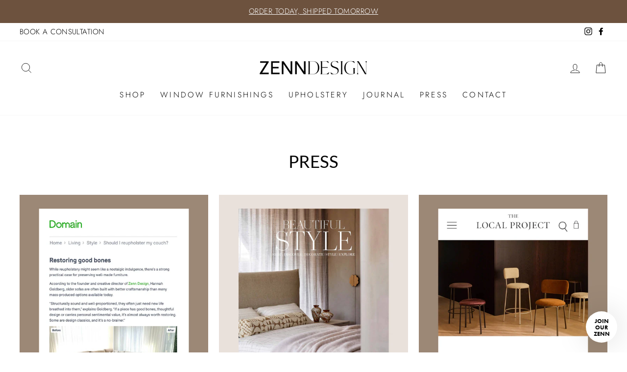

--- FILE ---
content_type: text/html; charset=utf-8
request_url: https://www.zenndesign.com.au/blogs/media
body_size: 33743
content:
<!doctype html>
<html class="no-js" lang="en" dir="ltr">
<head>
  <meta charset="utf-8">
  <meta http-equiv="X-UA-Compatible" content="IE=edge,chrome=1">
  <meta name="viewport" content="width=device-width,initial-scale=1">
  <meta name="theme-color" content="#6d523e">
  <link rel="canonical" href="https://www.zenndesign.com.au/blogs/media">
  <link rel="canonical" href="https://www.zenndesign.com.au/blogs/media">
  <link rel="preconnect" href="https://cdn.shopify.com">
  <link rel="preconnect" href="https://fonts.shopifycdn.com">
  <link rel="dns-prefetch" href="https://productreviews.shopifycdn.com">
  <link rel="dns-prefetch" href="https://ajax.googleapis.com">
  <link rel="dns-prefetch" href="https://maps.googleapis.com">
  <link rel="dns-prefetch" href="https://maps.gstatic.com"><link rel="shortcut icon" href="//www.zenndesign.com.au/cdn/shop/files/ZD-Favicon_57ddc2ef-4b94-49a8-aa5f-a93d38dc33d7_32x32.png?v=1685513449" type="image/png" /><title>Press
&ndash; ZENN DESIGN
</title>
<meta property="og:site_name" content="ZENN DESIGN">
  <meta property="og:url" content="https://www.zenndesign.com.au/blogs/media">
  <meta property="og:title" content="Press">
  <meta property="og:type" content="website">
  <meta property="og:description" content="Get a FREE IN-HOME CONSULTATION today with one of the finest Australian made furniture brands. Find furniture to match your requirements & make your house a HOME!"><meta property="og:image" content="http://www.zenndesign.com.au/cdn/shop/articles/Domain-July25-Cover_40d36ec8-3c6c-4de6-b4aa-5e78cea3843f_1200x630.jpg?v=1753243124">
  <meta property="og:image:secure_url" content="https://www.zenndesign.com.au/cdn/shop/articles/Domain-July25-Cover_40d36ec8-3c6c-4de6-b4aa-5e78cea3843f_1200x630.jpg?v=1753243124">
  <meta name="twitter:site" content="@">
  <meta name="twitter:card" content="summary_large_image">
  <meta name="twitter:title" content="Press">
  <meta name="twitter:description" content="Get a FREE IN-HOME CONSULTATION today with one of the finest Australian made furniture brands. Find furniture to match your requirements & make your house a HOME!">
<style data-shopify>@font-face {
  font-family: Lato;
  font-weight: 400;
  font-style: normal;
  font-display: swap;
  src: url("//www.zenndesign.com.au/cdn/fonts/lato/lato_n4.c3b93d431f0091c8be23185e15c9d1fee1e971c5.woff2") format("woff2"),
       url("//www.zenndesign.com.au/cdn/fonts/lato/lato_n4.d5c00c781efb195594fd2fd4ad04f7882949e327.woff") format("woff");
}

  @font-face {
  font-family: Jost;
  font-weight: 300;
  font-style: normal;
  font-display: swap;
  src: url("//www.zenndesign.com.au/cdn/fonts/jost/jost_n3.a5df7448b5b8c9a76542f085341dff794ff2a59d.woff2") format("woff2"),
       url("//www.zenndesign.com.au/cdn/fonts/jost/jost_n3.882941f5a26d0660f7dd135c08afc57fc6939a07.woff") format("woff");
}


  @font-face {
  font-family: Jost;
  font-weight: 600;
  font-style: normal;
  font-display: swap;
  src: url("//www.zenndesign.com.au/cdn/fonts/jost/jost_n6.ec1178db7a7515114a2d84e3dd680832b7af8b99.woff2") format("woff2"),
       url("//www.zenndesign.com.au/cdn/fonts/jost/jost_n6.b1178bb6bdd3979fef38e103a3816f6980aeaff9.woff") format("woff");
}

  @font-face {
  font-family: Jost;
  font-weight: 300;
  font-style: italic;
  font-display: swap;
  src: url("//www.zenndesign.com.au/cdn/fonts/jost/jost_i3.8d4e97d98751190bb5824cdb405ec5b0049a74c0.woff2") format("woff2"),
       url("//www.zenndesign.com.au/cdn/fonts/jost/jost_i3.1b7a65a16099fd3de6fdf1255c696902ed952195.woff") format("woff");
}

  @font-face {
  font-family: Jost;
  font-weight: 600;
  font-style: italic;
  font-display: swap;
  src: url("//www.zenndesign.com.au/cdn/fonts/jost/jost_i6.9af7e5f39e3a108c08f24047a4276332d9d7b85e.woff2") format("woff2"),
       url("//www.zenndesign.com.au/cdn/fonts/jost/jost_i6.2bf310262638f998ed206777ce0b9a3b98b6fe92.woff") format("woff");
}

</style><link href="//www.zenndesign.com.au/cdn/shop/t/53/assets/theme.css?v=54853552592802195221750054821" rel="stylesheet" type="text/css" media="all" />
<style data-shopify>:root {
    --typeHeaderPrimary: Lato;
    --typeHeaderFallback: sans-serif;
    --typeHeaderSize: 35px;
    --typeHeaderWeight: 400;
    --typeHeaderLineHeight: 1.1;
    --typeHeaderSpacing: 0.0em;

    --typeBasePrimary:Jost;
    --typeBaseFallback:sans-serif;
    --typeBaseSize: 18px;
    --typeBaseWeight: 300;
    --typeBaseSpacing: 0.025em;
    --typeBaseLineHeight: 1.8;

    --typeCollectionTitle: 16px;

    --iconWeight: 2px;
    --iconLinecaps: miter;

    
      --buttonRadius: 0px;
    

    --colorGridOverlayOpacity: 0.1;
  }</style><script>
    document.documentElement.className = document.documentElement.className.replace('no-js', 'js');

    window.theme = window.theme || {};
    theme.routes = {
      home: "/",
      cart: "/cart",
      cartAdd: "/cart/add.js",
      cartChange: "/cart/change"
    };
    theme.strings = {
      soldOut: "Sold Out",
      unavailable: "Unavailable",
      stockLabel: "Only [count] items in stock!",
      willNotShipUntil: "Will not ship until [date]",
      willBeInStockAfter: "Will be in stock after [date]",
      waitingForStock: "Inventory on the way",
      savePrice: "Save [saved_amount]",
      cartEmpty: "Your cart is currently empty.",
      cartTermsConfirmation: "You must agree with the terms and conditions of sales to check out"
    };
    theme.settings = {
      dynamicVariantsEnable: true,
      dynamicVariantType: "button",
      cartType: "drawer",
      moneyFormat: "${{amount}}",
      saveType: "dollar",
      recentlyViewedEnabled: false,
      predictiveSearch: true,
      predictiveSearchType: "product,article,page,collection",
      inventoryThreshold: 4,
      quickView: false,
      themeName: 'Impulse',
      themeVersion: "3.6.0"
    };
  </script>

  <script>window.performance && window.performance.mark && window.performance.mark('shopify.content_for_header.start');</script><meta name="google-site-verification" content="ao-kJetbdV2XEAUa0VlGu9msRdKejhHsUiJkC0PdCMc">
<meta name="facebook-domain-verification" content="5qw3f63wwohcu5a1zxjlevkw6b8kf0">
<meta name="facebook-domain-verification" content="0wdl4s294jufpd3fplo0hj92duhlmf">
<meta name="google-site-verification" content="3xWN4xX9gbL9j5WfVfRZ3dg9wERym-2H02XBOD_02ts">
<meta id="shopify-digital-wallet" name="shopify-digital-wallet" content="/50717589675/digital_wallets/dialog">
<meta name="shopify-checkout-api-token" content="b2ba208fd391480c2c33b1535e2491fc">
<meta id="in-context-paypal-metadata" data-shop-id="50717589675" data-venmo-supported="false" data-environment="production" data-locale="en_US" data-paypal-v4="true" data-currency="AUD">
<link rel="alternate" type="application/atom+xml" title="Feed" href="/blogs/media.atom" />
<link rel="next" href="/blogs/media?page=2">
<link rel="alternate" hreflang="x-default" href="https://www.zenndesign.com.au/blogs/media">
<link rel="alternate" hreflang="en" href="https://www.zenndesign.com.au/blogs/media">
<link rel="alternate" hreflang="en-US" href="https://www.zenndesign.com.au/en-us/blogs/media">
<script async="async" src="/checkouts/internal/preloads.js?locale=en-AU"></script>
<link rel="preconnect" href="https://shop.app" crossorigin="anonymous">
<script async="async" src="https://shop.app/checkouts/internal/preloads.js?locale=en-AU&shop_id=50717589675" crossorigin="anonymous"></script>
<script id="apple-pay-shop-capabilities" type="application/json">{"shopId":50717589675,"countryCode":"AU","currencyCode":"AUD","merchantCapabilities":["supports3DS"],"merchantId":"gid:\/\/shopify\/Shop\/50717589675","merchantName":"ZENN DESIGN","requiredBillingContactFields":["postalAddress","email","phone"],"requiredShippingContactFields":["postalAddress","email","phone"],"shippingType":"shipping","supportedNetworks":["visa","masterCard","amex","jcb"],"total":{"type":"pending","label":"ZENN DESIGN","amount":"1.00"},"shopifyPaymentsEnabled":true,"supportsSubscriptions":true}</script>
<script id="shopify-features" type="application/json">{"accessToken":"b2ba208fd391480c2c33b1535e2491fc","betas":["rich-media-storefront-analytics"],"domain":"www.zenndesign.com.au","predictiveSearch":true,"shopId":50717589675,"locale":"en"}</script>
<script>var Shopify = Shopify || {};
Shopify.shop = "zenn-design-australia.myshopify.com";
Shopify.locale = "en";
Shopify.currency = {"active":"AUD","rate":"1.0"};
Shopify.country = "AU";
Shopify.theme = {"name":"New Website Theme Design - Bec Use This","id":132504354987,"schema_name":"Impulse","schema_version":"3.6.0","theme_store_id":857,"role":"main"};
Shopify.theme.handle = "null";
Shopify.theme.style = {"id":null,"handle":null};
Shopify.cdnHost = "www.zenndesign.com.au/cdn";
Shopify.routes = Shopify.routes || {};
Shopify.routes.root = "/";</script>
<script type="module">!function(o){(o.Shopify=o.Shopify||{}).modules=!0}(window);</script>
<script>!function(o){function n(){var o=[];function n(){o.push(Array.prototype.slice.apply(arguments))}return n.q=o,n}var t=o.Shopify=o.Shopify||{};t.loadFeatures=n(),t.autoloadFeatures=n()}(window);</script>
<script>
  window.ShopifyPay = window.ShopifyPay || {};
  window.ShopifyPay.apiHost = "shop.app\/pay";
  window.ShopifyPay.redirectState = null;
</script>
<script id="shop-js-analytics" type="application/json">{"pageType":"blog"}</script>
<script defer="defer" async type="module" src="//www.zenndesign.com.au/cdn/shopifycloud/shop-js/modules/v2/client.init-shop-cart-sync_BT-GjEfc.en.esm.js"></script>
<script defer="defer" async type="module" src="//www.zenndesign.com.au/cdn/shopifycloud/shop-js/modules/v2/chunk.common_D58fp_Oc.esm.js"></script>
<script defer="defer" async type="module" src="//www.zenndesign.com.au/cdn/shopifycloud/shop-js/modules/v2/chunk.modal_xMitdFEc.esm.js"></script>
<script type="module">
  await import("//www.zenndesign.com.au/cdn/shopifycloud/shop-js/modules/v2/client.init-shop-cart-sync_BT-GjEfc.en.esm.js");
await import("//www.zenndesign.com.au/cdn/shopifycloud/shop-js/modules/v2/chunk.common_D58fp_Oc.esm.js");
await import("//www.zenndesign.com.au/cdn/shopifycloud/shop-js/modules/v2/chunk.modal_xMitdFEc.esm.js");

  window.Shopify.SignInWithShop?.initShopCartSync?.({"fedCMEnabled":true,"windoidEnabled":true});

</script>
<script>
  window.Shopify = window.Shopify || {};
  if (!window.Shopify.featureAssets) window.Shopify.featureAssets = {};
  window.Shopify.featureAssets['shop-js'] = {"shop-cart-sync":["modules/v2/client.shop-cart-sync_DZOKe7Ll.en.esm.js","modules/v2/chunk.common_D58fp_Oc.esm.js","modules/v2/chunk.modal_xMitdFEc.esm.js"],"init-fed-cm":["modules/v2/client.init-fed-cm_B6oLuCjv.en.esm.js","modules/v2/chunk.common_D58fp_Oc.esm.js","modules/v2/chunk.modal_xMitdFEc.esm.js"],"shop-cash-offers":["modules/v2/client.shop-cash-offers_D2sdYoxE.en.esm.js","modules/v2/chunk.common_D58fp_Oc.esm.js","modules/v2/chunk.modal_xMitdFEc.esm.js"],"shop-login-button":["modules/v2/client.shop-login-button_QeVjl5Y3.en.esm.js","modules/v2/chunk.common_D58fp_Oc.esm.js","modules/v2/chunk.modal_xMitdFEc.esm.js"],"pay-button":["modules/v2/client.pay-button_DXTOsIq6.en.esm.js","modules/v2/chunk.common_D58fp_Oc.esm.js","modules/v2/chunk.modal_xMitdFEc.esm.js"],"shop-button":["modules/v2/client.shop-button_DQZHx9pm.en.esm.js","modules/v2/chunk.common_D58fp_Oc.esm.js","modules/v2/chunk.modal_xMitdFEc.esm.js"],"avatar":["modules/v2/client.avatar_BTnouDA3.en.esm.js"],"init-windoid":["modules/v2/client.init-windoid_CR1B-cfM.en.esm.js","modules/v2/chunk.common_D58fp_Oc.esm.js","modules/v2/chunk.modal_xMitdFEc.esm.js"],"init-shop-for-new-customer-accounts":["modules/v2/client.init-shop-for-new-customer-accounts_C_vY_xzh.en.esm.js","modules/v2/client.shop-login-button_QeVjl5Y3.en.esm.js","modules/v2/chunk.common_D58fp_Oc.esm.js","modules/v2/chunk.modal_xMitdFEc.esm.js"],"init-shop-email-lookup-coordinator":["modules/v2/client.init-shop-email-lookup-coordinator_BI7n9ZSv.en.esm.js","modules/v2/chunk.common_D58fp_Oc.esm.js","modules/v2/chunk.modal_xMitdFEc.esm.js"],"init-shop-cart-sync":["modules/v2/client.init-shop-cart-sync_BT-GjEfc.en.esm.js","modules/v2/chunk.common_D58fp_Oc.esm.js","modules/v2/chunk.modal_xMitdFEc.esm.js"],"shop-toast-manager":["modules/v2/client.shop-toast-manager_DiYdP3xc.en.esm.js","modules/v2/chunk.common_D58fp_Oc.esm.js","modules/v2/chunk.modal_xMitdFEc.esm.js"],"init-customer-accounts":["modules/v2/client.init-customer-accounts_D9ZNqS-Q.en.esm.js","modules/v2/client.shop-login-button_QeVjl5Y3.en.esm.js","modules/v2/chunk.common_D58fp_Oc.esm.js","modules/v2/chunk.modal_xMitdFEc.esm.js"],"init-customer-accounts-sign-up":["modules/v2/client.init-customer-accounts-sign-up_iGw4briv.en.esm.js","modules/v2/client.shop-login-button_QeVjl5Y3.en.esm.js","modules/v2/chunk.common_D58fp_Oc.esm.js","modules/v2/chunk.modal_xMitdFEc.esm.js"],"shop-follow-button":["modules/v2/client.shop-follow-button_CqMgW2wH.en.esm.js","modules/v2/chunk.common_D58fp_Oc.esm.js","modules/v2/chunk.modal_xMitdFEc.esm.js"],"checkout-modal":["modules/v2/client.checkout-modal_xHeaAweL.en.esm.js","modules/v2/chunk.common_D58fp_Oc.esm.js","modules/v2/chunk.modal_xMitdFEc.esm.js"],"shop-login":["modules/v2/client.shop-login_D91U-Q7h.en.esm.js","modules/v2/chunk.common_D58fp_Oc.esm.js","modules/v2/chunk.modal_xMitdFEc.esm.js"],"lead-capture":["modules/v2/client.lead-capture_BJmE1dJe.en.esm.js","modules/v2/chunk.common_D58fp_Oc.esm.js","modules/v2/chunk.modal_xMitdFEc.esm.js"],"payment-terms":["modules/v2/client.payment-terms_Ci9AEqFq.en.esm.js","modules/v2/chunk.common_D58fp_Oc.esm.js","modules/v2/chunk.modal_xMitdFEc.esm.js"]};
</script>
<script>(function() {
  var isLoaded = false;
  function asyncLoad() {
    if (isLoaded) return;
    isLoaded = true;
    var urls = ["https:\/\/formbuilder.hulkapps.com\/skeletopapp.js?shop=zenn-design-australia.myshopify.com","https:\/\/cdn.nfcube.com\/ee875ea6b532e77cc66381a844b44a0e.js?shop=zenn-design-australia.myshopify.com","https:\/\/cdn1.stamped.io\/files\/widget.min.js?shop=zenn-design-australia.myshopify.com","https:\/\/cdn.tabarn.app\/cdn\/automatic-discount\/automatic-discount-v2.min.js?shop=zenn-design-australia.myshopify.com"];
    for (var i = 0; i < urls.length; i++) {
      var s = document.createElement('script');
      s.type = 'text/javascript';
      s.async = true;
      s.src = urls[i];
      var x = document.getElementsByTagName('script')[0];
      x.parentNode.insertBefore(s, x);
    }
  };
  if(window.attachEvent) {
    window.attachEvent('onload', asyncLoad);
  } else {
    window.addEventListener('load', asyncLoad, false);
  }
})();</script>
<script id="__st">var __st={"a":50717589675,"offset":39600,"reqid":"c16095b6-0c0c-4c80-a4c9-58ae33732039-1769144800","pageurl":"www.zenndesign.com.au\/blogs\/media","s":"blogs-84844150955","u":"60285351295f","p":"blog","rtyp":"blog","rid":84844150955};</script>
<script>window.ShopifyPaypalV4VisibilityTracking = true;</script>
<script id="captcha-bootstrap">!function(){'use strict';const t='contact',e='account',n='new_comment',o=[[t,t],['blogs',n],['comments',n],[t,'customer']],c=[[e,'customer_login'],[e,'guest_login'],[e,'recover_customer_password'],[e,'create_customer']],r=t=>t.map((([t,e])=>`form[action*='/${t}']:not([data-nocaptcha='true']) input[name='form_type'][value='${e}']`)).join(','),a=t=>()=>t?[...document.querySelectorAll(t)].map((t=>t.form)):[];function s(){const t=[...o],e=r(t);return a(e)}const i='password',u='form_key',d=['recaptcha-v3-token','g-recaptcha-response','h-captcha-response',i],f=()=>{try{return window.sessionStorage}catch{return}},m='__shopify_v',_=t=>t.elements[u];function p(t,e,n=!1){try{const o=window.sessionStorage,c=JSON.parse(o.getItem(e)),{data:r}=function(t){const{data:e,action:n}=t;return t[m]||n?{data:e,action:n}:{data:t,action:n}}(c);for(const[e,n]of Object.entries(r))t.elements[e]&&(t.elements[e].value=n);n&&o.removeItem(e)}catch(o){console.error('form repopulation failed',{error:o})}}const l='form_type',E='cptcha';function T(t){t.dataset[E]=!0}const w=window,h=w.document,L='Shopify',v='ce_forms',y='captcha';let A=!1;((t,e)=>{const n=(g='f06e6c50-85a8-45c8-87d0-21a2b65856fe',I='https://cdn.shopify.com/shopifycloud/storefront-forms-hcaptcha/ce_storefront_forms_captcha_hcaptcha.v1.5.2.iife.js',D={infoText:'Protected by hCaptcha',privacyText:'Privacy',termsText:'Terms'},(t,e,n)=>{const o=w[L][v],c=o.bindForm;if(c)return c(t,g,e,D).then(n);var r;o.q.push([[t,g,e,D],n]),r=I,A||(h.body.append(Object.assign(h.createElement('script'),{id:'captcha-provider',async:!0,src:r})),A=!0)});var g,I,D;w[L]=w[L]||{},w[L][v]=w[L][v]||{},w[L][v].q=[],w[L][y]=w[L][y]||{},w[L][y].protect=function(t,e){n(t,void 0,e),T(t)},Object.freeze(w[L][y]),function(t,e,n,w,h,L){const[v,y,A,g]=function(t,e,n){const i=e?o:[],u=t?c:[],d=[...i,...u],f=r(d),m=r(i),_=r(d.filter((([t,e])=>n.includes(e))));return[a(f),a(m),a(_),s()]}(w,h,L),I=t=>{const e=t.target;return e instanceof HTMLFormElement?e:e&&e.form},D=t=>v().includes(t);t.addEventListener('submit',(t=>{const e=I(t);if(!e)return;const n=D(e)&&!e.dataset.hcaptchaBound&&!e.dataset.recaptchaBound,o=_(e),c=g().includes(e)&&(!o||!o.value);(n||c)&&t.preventDefault(),c&&!n&&(function(t){try{if(!f())return;!function(t){const e=f();if(!e)return;const n=_(t);if(!n)return;const o=n.value;o&&e.removeItem(o)}(t);const e=Array.from(Array(32),(()=>Math.random().toString(36)[2])).join('');!function(t,e){_(t)||t.append(Object.assign(document.createElement('input'),{type:'hidden',name:u})),t.elements[u].value=e}(t,e),function(t,e){const n=f();if(!n)return;const o=[...t.querySelectorAll(`input[type='${i}']`)].map((({name:t})=>t)),c=[...d,...o],r={};for(const[a,s]of new FormData(t).entries())c.includes(a)||(r[a]=s);n.setItem(e,JSON.stringify({[m]:1,action:t.action,data:r}))}(t,e)}catch(e){console.error('failed to persist form',e)}}(e),e.submit())}));const S=(t,e)=>{t&&!t.dataset[E]&&(n(t,e.some((e=>e===t))),T(t))};for(const o of['focusin','change'])t.addEventListener(o,(t=>{const e=I(t);D(e)&&S(e,y())}));const B=e.get('form_key'),M=e.get(l),P=B&&M;t.addEventListener('DOMContentLoaded',(()=>{const t=y();if(P)for(const e of t)e.elements[l].value===M&&p(e,B);[...new Set([...A(),...v().filter((t=>'true'===t.dataset.shopifyCaptcha))])].forEach((e=>S(e,t)))}))}(h,new URLSearchParams(w.location.search),n,t,e,['guest_login'])})(!0,!0)}();</script>
<script integrity="sha256-4kQ18oKyAcykRKYeNunJcIwy7WH5gtpwJnB7kiuLZ1E=" data-source-attribution="shopify.loadfeatures" defer="defer" src="//www.zenndesign.com.au/cdn/shopifycloud/storefront/assets/storefront/load_feature-a0a9edcb.js" crossorigin="anonymous"></script>
<script crossorigin="anonymous" defer="defer" src="//www.zenndesign.com.au/cdn/shopifycloud/storefront/assets/shopify_pay/storefront-65b4c6d7.js?v=20250812"></script>
<script data-source-attribution="shopify.dynamic_checkout.dynamic.init">var Shopify=Shopify||{};Shopify.PaymentButton=Shopify.PaymentButton||{isStorefrontPortableWallets:!0,init:function(){window.Shopify.PaymentButton.init=function(){};var t=document.createElement("script");t.src="https://www.zenndesign.com.au/cdn/shopifycloud/portable-wallets/latest/portable-wallets.en.js",t.type="module",document.head.appendChild(t)}};
</script>
<script data-source-attribution="shopify.dynamic_checkout.buyer_consent">
  function portableWalletsHideBuyerConsent(e){var t=document.getElementById("shopify-buyer-consent"),n=document.getElementById("shopify-subscription-policy-button");t&&n&&(t.classList.add("hidden"),t.setAttribute("aria-hidden","true"),n.removeEventListener("click",e))}function portableWalletsShowBuyerConsent(e){var t=document.getElementById("shopify-buyer-consent"),n=document.getElementById("shopify-subscription-policy-button");t&&n&&(t.classList.remove("hidden"),t.removeAttribute("aria-hidden"),n.addEventListener("click",e))}window.Shopify?.PaymentButton&&(window.Shopify.PaymentButton.hideBuyerConsent=portableWalletsHideBuyerConsent,window.Shopify.PaymentButton.showBuyerConsent=portableWalletsShowBuyerConsent);
</script>
<script data-source-attribution="shopify.dynamic_checkout.cart.bootstrap">document.addEventListener("DOMContentLoaded",(function(){function t(){return document.querySelector("shopify-accelerated-checkout-cart, shopify-accelerated-checkout")}if(t())Shopify.PaymentButton.init();else{new MutationObserver((function(e,n){t()&&(Shopify.PaymentButton.init(),n.disconnect())})).observe(document.body,{childList:!0,subtree:!0})}}));
</script>
<link id="shopify-accelerated-checkout-styles" rel="stylesheet" media="screen" href="https://www.zenndesign.com.au/cdn/shopifycloud/portable-wallets/latest/accelerated-checkout-backwards-compat.css" crossorigin="anonymous">
<style id="shopify-accelerated-checkout-cart">
        #shopify-buyer-consent {
  margin-top: 1em;
  display: inline-block;
  width: 100%;
}

#shopify-buyer-consent.hidden {
  display: none;
}

#shopify-subscription-policy-button {
  background: none;
  border: none;
  padding: 0;
  text-decoration: underline;
  font-size: inherit;
  cursor: pointer;
}

#shopify-subscription-policy-button::before {
  box-shadow: none;
}

      </style>

<script>window.performance && window.performance.mark && window.performance.mark('shopify.content_for_header.end');</script>

  

<script>
    window.BOLD = window.BOLD || {};
        window.BOLD.options = window.BOLD.options || {};
        window.BOLD.options.settings = window.BOLD.options.settings || {};
        window.BOLD.options.settings.v1_variant_mode = window.BOLD.options.settings.v1_variant_mode || true;
        window.BOLD.options.settings.hybrid_fix_auto_insert_inputs =
        window.BOLD.options.settings.hybrid_fix_auto_insert_inputs || true;
</script>

<script>window.BOLD = window.BOLD || {};
    window.BOLD.common = window.BOLD.common || {};
    window.BOLD.common.Shopify = window.BOLD.common.Shopify || {};
    window.BOLD.common.Shopify.shop = {
      domain: 'www.zenndesign.com.au',
      permanent_domain: 'zenn-design-australia.myshopify.com',
      url: 'https://www.zenndesign.com.au',
      secure_url: 'https://www.zenndesign.com.au',
      money_format: "${{amount}}",
      currency: "AUD"
    };
    window.BOLD.common.Shopify.customer = {
      id: null,
      tags: null,
    };
    window.BOLD.common.Shopify.cart = {"note":null,"attributes":{},"original_total_price":0,"total_price":0,"total_discount":0,"total_weight":0.0,"item_count":0,"items":[],"requires_shipping":false,"currency":"AUD","items_subtotal_price":0,"cart_level_discount_applications":[],"checkout_charge_amount":0};
    window.BOLD.common.template = 'blog';window.BOLD.common.Shopify.formatMoney = function(money, format) {
        function n(t, e) {
            return "undefined" == typeof t ? e : t
        }
        function r(t, e, r, i) {
            if (e = n(e, 2),
                r = n(r, ","),
                i = n(i, "."),
            isNaN(t) || null == t)
                return 0;
            t = (t / 100).toFixed(e);
            var o = t.split(".")
                , a = o[0].replace(/(\d)(?=(\d\d\d)+(?!\d))/g, "$1" + r)
                , s = o[1] ? i + o[1] : "";
            return a + s
        }
        "string" == typeof money && (money = money.replace(".", ""));
        var i = ""
            , o = /\{\{\s*(\w+)\s*\}\}/
            , a = format || window.BOLD.common.Shopify.shop.money_format || window.Shopify.money_format || "$ {{ amount }}";
        switch (a.match(o)[1]) {
            case "amount":
                i = r(money, 2, ",", ".");
                break;
            case "amount_no_decimals":
                i = r(money, 0, ",", ".");
                break;
            case "amount_with_comma_separator":
                i = r(money, 2, ".", ",");
                break;
            case "amount_no_decimals_with_comma_separator":
                i = r(money, 0, ".", ",");
                break;
            case "amount_with_space_separator":
                i = r(money, 2, " ", ",");
                break;
            case "amount_no_decimals_with_space_separator":
                i = r(money, 0, " ", ",");
                break;
            case "amount_with_apostrophe_separator":
                i = r(money, 2, "'", ".");
                break;
        }
        return a.replace(o, i);
    };
    window.BOLD.common.Shopify.saveProduct = function (handle, product) {
      if (typeof handle === 'string' && typeof window.BOLD.common.Shopify.products[handle] === 'undefined') {
        if (typeof product === 'number') {
          window.BOLD.common.Shopify.handles[product] = handle;
          product = { id: product };
        }
        window.BOLD.common.Shopify.products[handle] = product;
      }
    };
    window.BOLD.common.Shopify.saveVariant = function (variant_id, variant) {
      if (typeof variant_id === 'number' && typeof window.BOLD.common.Shopify.variants[variant_id] === 'undefined') {
        window.BOLD.common.Shopify.variants[variant_id] = variant;
      }
    };window.BOLD.common.Shopify.products = window.BOLD.common.Shopify.products || {};
    window.BOLD.common.Shopify.variants = window.BOLD.common.Shopify.variants || {};
    window.BOLD.common.Shopify.handles = window.BOLD.common.Shopify.handles || {};window.BOLD.common.Shopify.saveProduct(null, null);window.BOLD.apps_installed = {"Product Options":2} || {};window.BOLD.common.Shopify.metafields = window.BOLD.common.Shopify.metafields || {};window.BOLD.common.Shopify.metafields["bold_rp"] = {};window.BOLD.common.Shopify.metafields["bold_csp_defaults"] = {};window.BOLD.common.cacheParams = window.BOLD.common.cacheParams || {};
    window.BOLD.common.cacheParams.options = 1668003413;
</script>

<script>
    window.BOLD.common.cacheParams.options = 1768883103;
</script>
<link href="//www.zenndesign.com.au/cdn/shop/t/53/assets/bold-options.css?v=134027423137544236961684121723" rel="stylesheet" type="text/css" media="all" />
<script defer src="https://options.shopapps.site/js/options.js"></script><link href="//www.zenndesign.com.au/cdn/shop/t/53/assets/bold.css?v=170052357756824230771684121723" rel="stylesheet" type="text/css" media="all" />
<script src="//www.zenndesign.com.au/cdn/shop/t/53/assets/vendor-scripts-v7.js" defer="defer"></script><link rel="preload" as="style" href="//www.zenndesign.com.au/cdn/shop/t/53/assets/currency-flags.css" onload="this.onload=null;this.rel='stylesheet'">
    <link rel="stylesheet" href="//www.zenndesign.com.au/cdn/shop/t/53/assets/currency-flags.css"><script src="//www.zenndesign.com.au/cdn/shop/t/53/assets/theme.js?v=102892908880625501461684121723" defer="defer"></script><!-- Global site tag (gtag.js) - Google Analytics -->
<script async src="https://www.googletagmanager.com/gtag/js?id=G-23C3F1Z6WM"></script>
<script>
  window.dataLayer = window.dataLayer || [];
  function gtag(){dataLayer.push(arguments);}
  gtag('js', new Date()); {'allow_enhanced_conversions':true});

  gtag('config', 'G-G-23C3F1Z6WM');
</script>
  
  <meta name="facebook-domain-verification" content="rqypl62nwblq8uy8eobl3xsfnmba5a" />
  <meta name="facebook-domain-verification" content="qjwkpmaq1mrynolza2braclhflq6e8" />

  <!-- Meta Pixel Code -->
<script>
!function(f,b,e,v,n,t,s)
{if(f.fbq)return;n=f.fbq=function(){n.callMethod?
n.callMethod.apply(n,arguments):n.queue.push(arguments)};
if(!f._fbq)f._fbq=n;n.push=n;n.loaded=!0;n.version='2.0';
n.queue=[];t=b.createElement(e);t.async=!0;
t.src=v;s=b.getElementsByTagName(e)[0];
s.parentNode.insertBefore(t,s)}(window, document,'script',
'https://connect.facebook.net/en_US/fbevents.js');
fbq('init', '336827388340622');
fbq('track', 'PageView');
</script>
<noscript><img height="1" width="1" style="display:none"
src="https://www.facebook.com/tr?id=336827388340622&ev=PageView&noscript=1"
/></noscript>
<!-- End Meta Pixel Code -->
<!-- Hotjar Tracking Code for https://www.zenndesign.com.au/ -->
<script>
    (function(h,o,t,j,a,r){
        h.hj=h.hj||function(){(h.hj.q=h.hj.q||[]).push(arguments)};
        h._hjSettings={hjid:3493096,hjsv:6};
        a=o.getElementsByTagName('head')[0];
        r=o.createElement('script');r.async=1;
        r.src=t+h._hjSettings.hjid+j+h._hjSettings.hjsv;
        a.appendChild(r);
    })(window,document,'https://static.hotjar.com/c/hotjar-','.js?sv=');
</script>
<!-- BEGIN app block: shopify://apps/klaviyo-email-marketing-sms/blocks/klaviyo-onsite-embed/2632fe16-c075-4321-a88b-50b567f42507 -->












  <script async src="https://static.klaviyo.com/onsite/js/Wp7sFF/klaviyo.js?company_id=Wp7sFF"></script>
  <script>!function(){if(!window.klaviyo){window._klOnsite=window._klOnsite||[];try{window.klaviyo=new Proxy({},{get:function(n,i){return"push"===i?function(){var n;(n=window._klOnsite).push.apply(n,arguments)}:function(){for(var n=arguments.length,o=new Array(n),w=0;w<n;w++)o[w]=arguments[w];var t="function"==typeof o[o.length-1]?o.pop():void 0,e=new Promise((function(n){window._klOnsite.push([i].concat(o,[function(i){t&&t(i),n(i)}]))}));return e}}})}catch(n){window.klaviyo=window.klaviyo||[],window.klaviyo.push=function(){var n;(n=window._klOnsite).push.apply(n,arguments)}}}}();</script>

  




  <script>
    window.klaviyoReviewsProductDesignMode = false
  </script>







<!-- END app block --><link href="https://monorail-edge.shopifysvc.com" rel="dns-prefetch">
<script>(function(){if ("sendBeacon" in navigator && "performance" in window) {try {var session_token_from_headers = performance.getEntriesByType('navigation')[0].serverTiming.find(x => x.name == '_s').description;} catch {var session_token_from_headers = undefined;}var session_cookie_matches = document.cookie.match(/_shopify_s=([^;]*)/);var session_token_from_cookie = session_cookie_matches && session_cookie_matches.length === 2 ? session_cookie_matches[1] : "";var session_token = session_token_from_headers || session_token_from_cookie || "";function handle_abandonment_event(e) {var entries = performance.getEntries().filter(function(entry) {return /monorail-edge.shopifysvc.com/.test(entry.name);});if (!window.abandonment_tracked && entries.length === 0) {window.abandonment_tracked = true;var currentMs = Date.now();var navigation_start = performance.timing.navigationStart;var payload = {shop_id: 50717589675,url: window.location.href,navigation_start,duration: currentMs - navigation_start,session_token,page_type: "blog"};window.navigator.sendBeacon("https://monorail-edge.shopifysvc.com/v1/produce", JSON.stringify({schema_id: "online_store_buyer_site_abandonment/1.1",payload: payload,metadata: {event_created_at_ms: currentMs,event_sent_at_ms: currentMs}}));}}window.addEventListener('pagehide', handle_abandonment_event);}}());</script>
<script id="web-pixels-manager-setup">(function e(e,d,r,n,o){if(void 0===o&&(o={}),!Boolean(null===(a=null===(i=window.Shopify)||void 0===i?void 0:i.analytics)||void 0===a?void 0:a.replayQueue)){var i,a;window.Shopify=window.Shopify||{};var t=window.Shopify;t.analytics=t.analytics||{};var s=t.analytics;s.replayQueue=[],s.publish=function(e,d,r){return s.replayQueue.push([e,d,r]),!0};try{self.performance.mark("wpm:start")}catch(e){}var l=function(){var e={modern:/Edge?\/(1{2}[4-9]|1[2-9]\d|[2-9]\d{2}|\d{4,})\.\d+(\.\d+|)|Firefox\/(1{2}[4-9]|1[2-9]\d|[2-9]\d{2}|\d{4,})\.\d+(\.\d+|)|Chrom(ium|e)\/(9{2}|\d{3,})\.\d+(\.\d+|)|(Maci|X1{2}).+ Version\/(15\.\d+|(1[6-9]|[2-9]\d|\d{3,})\.\d+)([,.]\d+|)( \(\w+\)|)( Mobile\/\w+|) Safari\/|Chrome.+OPR\/(9{2}|\d{3,})\.\d+\.\d+|(CPU[ +]OS|iPhone[ +]OS|CPU[ +]iPhone|CPU IPhone OS|CPU iPad OS)[ +]+(15[._]\d+|(1[6-9]|[2-9]\d|\d{3,})[._]\d+)([._]\d+|)|Android:?[ /-](13[3-9]|1[4-9]\d|[2-9]\d{2}|\d{4,})(\.\d+|)(\.\d+|)|Android.+Firefox\/(13[5-9]|1[4-9]\d|[2-9]\d{2}|\d{4,})\.\d+(\.\d+|)|Android.+Chrom(ium|e)\/(13[3-9]|1[4-9]\d|[2-9]\d{2}|\d{4,})\.\d+(\.\d+|)|SamsungBrowser\/([2-9]\d|\d{3,})\.\d+/,legacy:/Edge?\/(1[6-9]|[2-9]\d|\d{3,})\.\d+(\.\d+|)|Firefox\/(5[4-9]|[6-9]\d|\d{3,})\.\d+(\.\d+|)|Chrom(ium|e)\/(5[1-9]|[6-9]\d|\d{3,})\.\d+(\.\d+|)([\d.]+$|.*Safari\/(?![\d.]+ Edge\/[\d.]+$))|(Maci|X1{2}).+ Version\/(10\.\d+|(1[1-9]|[2-9]\d|\d{3,})\.\d+)([,.]\d+|)( \(\w+\)|)( Mobile\/\w+|) Safari\/|Chrome.+OPR\/(3[89]|[4-9]\d|\d{3,})\.\d+\.\d+|(CPU[ +]OS|iPhone[ +]OS|CPU[ +]iPhone|CPU IPhone OS|CPU iPad OS)[ +]+(10[._]\d+|(1[1-9]|[2-9]\d|\d{3,})[._]\d+)([._]\d+|)|Android:?[ /-](13[3-9]|1[4-9]\d|[2-9]\d{2}|\d{4,})(\.\d+|)(\.\d+|)|Mobile Safari.+OPR\/([89]\d|\d{3,})\.\d+\.\d+|Android.+Firefox\/(13[5-9]|1[4-9]\d|[2-9]\d{2}|\d{4,})\.\d+(\.\d+|)|Android.+Chrom(ium|e)\/(13[3-9]|1[4-9]\d|[2-9]\d{2}|\d{4,})\.\d+(\.\d+|)|Android.+(UC? ?Browser|UCWEB|U3)[ /]?(15\.([5-9]|\d{2,})|(1[6-9]|[2-9]\d|\d{3,})\.\d+)\.\d+|SamsungBrowser\/(5\.\d+|([6-9]|\d{2,})\.\d+)|Android.+MQ{2}Browser\/(14(\.(9|\d{2,})|)|(1[5-9]|[2-9]\d|\d{3,})(\.\d+|))(\.\d+|)|K[Aa][Ii]OS\/(3\.\d+|([4-9]|\d{2,})\.\d+)(\.\d+|)/},d=e.modern,r=e.legacy,n=navigator.userAgent;return n.match(d)?"modern":n.match(r)?"legacy":"unknown"}(),u="modern"===l?"modern":"legacy",c=(null!=n?n:{modern:"",legacy:""})[u],f=function(e){return[e.baseUrl,"/wpm","/b",e.hashVersion,"modern"===e.buildTarget?"m":"l",".js"].join("")}({baseUrl:d,hashVersion:r,buildTarget:u}),m=function(e){var d=e.version,r=e.bundleTarget,n=e.surface,o=e.pageUrl,i=e.monorailEndpoint;return{emit:function(e){var a=e.status,t=e.errorMsg,s=(new Date).getTime(),l=JSON.stringify({metadata:{event_sent_at_ms:s},events:[{schema_id:"web_pixels_manager_load/3.1",payload:{version:d,bundle_target:r,page_url:o,status:a,surface:n,error_msg:t},metadata:{event_created_at_ms:s}}]});if(!i)return console&&console.warn&&console.warn("[Web Pixels Manager] No Monorail endpoint provided, skipping logging."),!1;try{return self.navigator.sendBeacon.bind(self.navigator)(i,l)}catch(e){}var u=new XMLHttpRequest;try{return u.open("POST",i,!0),u.setRequestHeader("Content-Type","text/plain"),u.send(l),!0}catch(e){return console&&console.warn&&console.warn("[Web Pixels Manager] Got an unhandled error while logging to Monorail."),!1}}}}({version:r,bundleTarget:l,surface:e.surface,pageUrl:self.location.href,monorailEndpoint:e.monorailEndpoint});try{o.browserTarget=l,function(e){var d=e.src,r=e.async,n=void 0===r||r,o=e.onload,i=e.onerror,a=e.sri,t=e.scriptDataAttributes,s=void 0===t?{}:t,l=document.createElement("script"),u=document.querySelector("head"),c=document.querySelector("body");if(l.async=n,l.src=d,a&&(l.integrity=a,l.crossOrigin="anonymous"),s)for(var f in s)if(Object.prototype.hasOwnProperty.call(s,f))try{l.dataset[f]=s[f]}catch(e){}if(o&&l.addEventListener("load",o),i&&l.addEventListener("error",i),u)u.appendChild(l);else{if(!c)throw new Error("Did not find a head or body element to append the script");c.appendChild(l)}}({src:f,async:!0,onload:function(){if(!function(){var e,d;return Boolean(null===(d=null===(e=window.Shopify)||void 0===e?void 0:e.analytics)||void 0===d?void 0:d.initialized)}()){var d=window.webPixelsManager.init(e)||void 0;if(d){var r=window.Shopify.analytics;r.replayQueue.forEach((function(e){var r=e[0],n=e[1],o=e[2];d.publishCustomEvent(r,n,o)})),r.replayQueue=[],r.publish=d.publishCustomEvent,r.visitor=d.visitor,r.initialized=!0}}},onerror:function(){return m.emit({status:"failed",errorMsg:"".concat(f," has failed to load")})},sri:function(e){var d=/^sha384-[A-Za-z0-9+/=]+$/;return"string"==typeof e&&d.test(e)}(c)?c:"",scriptDataAttributes:o}),m.emit({status:"loading"})}catch(e){m.emit({status:"failed",errorMsg:(null==e?void 0:e.message)||"Unknown error"})}}})({shopId: 50717589675,storefrontBaseUrl: "https://www.zenndesign.com.au",extensionsBaseUrl: "https://extensions.shopifycdn.com/cdn/shopifycloud/web-pixels-manager",monorailEndpoint: "https://monorail-edge.shopifysvc.com/unstable/produce_batch",surface: "storefront-renderer",enabledBetaFlags: ["2dca8a86"],webPixelsConfigList: [{"id":"1860010155","configuration":"{\"accountID\":\"Wp7sFF\",\"webPixelConfig\":\"eyJlbmFibGVBZGRlZFRvQ2FydEV2ZW50cyI6IHRydWV9\"}","eventPayloadVersion":"v1","runtimeContext":"STRICT","scriptVersion":"524f6c1ee37bacdca7657a665bdca589","type":"APP","apiClientId":123074,"privacyPurposes":["ANALYTICS","MARKETING"],"dataSharingAdjustments":{"protectedCustomerApprovalScopes":["read_customer_address","read_customer_email","read_customer_name","read_customer_personal_data","read_customer_phone"]}},{"id":"1384841387","configuration":"{\"hashed_organization_id\":\"2f5b8b0da96a53990bcd039819b79f92_v1\",\"app_key\":\"zenn-design-australia\",\"allow_collect_personal_data\":\"true\"}","eventPayloadVersion":"v1","runtimeContext":"STRICT","scriptVersion":"c3e64302e4c6a915b615bb03ddf3784a","type":"APP","apiClientId":111542,"privacyPurposes":["ANALYTICS","MARKETING","SALE_OF_DATA"],"dataSharingAdjustments":{"protectedCustomerApprovalScopes":["read_customer_address","read_customer_email","read_customer_name","read_customer_personal_data","read_customer_phone"]}},{"id":"1229979819","configuration":"{\"config\":\"{\\\"google_tag_ids\\\":[\\\"G-23C3F1Z6WM\\\",\\\"GT-PJ4RHV4B\\\"],\\\"target_country\\\":\\\"AU\\\",\\\"gtag_events\\\":[{\\\"type\\\":\\\"search\\\",\\\"action_label\\\":\\\"G-23C3F1Z6WM\\\"},{\\\"type\\\":\\\"begin_checkout\\\",\\\"action_label\\\":\\\"G-23C3F1Z6WM\\\"},{\\\"type\\\":\\\"view_item\\\",\\\"action_label\\\":[\\\"G-23C3F1Z6WM\\\",\\\"MC-5Z0NT0PT6H\\\"]},{\\\"type\\\":\\\"purchase\\\",\\\"action_label\\\":[\\\"G-23C3F1Z6WM\\\",\\\"MC-5Z0NT0PT6H\\\",\\\"AW-319009792\\\/fgVWCK2hyNMYEIDojpgB\\\"]},{\\\"type\\\":\\\"page_view\\\",\\\"action_label\\\":[\\\"G-23C3F1Z6WM\\\",\\\"MC-5Z0NT0PT6H\\\"]},{\\\"type\\\":\\\"add_payment_info\\\",\\\"action_label\\\":\\\"G-23C3F1Z6WM\\\"},{\\\"type\\\":\\\"add_to_cart\\\",\\\"action_label\\\":\\\"G-23C3F1Z6WM\\\"}],\\\"enable_monitoring_mode\\\":false}\"}","eventPayloadVersion":"v1","runtimeContext":"OPEN","scriptVersion":"b2a88bafab3e21179ed38636efcd8a93","type":"APP","apiClientId":1780363,"privacyPurposes":[],"dataSharingAdjustments":{"protectedCustomerApprovalScopes":["read_customer_address","read_customer_email","read_customer_name","read_customer_personal_data","read_customer_phone"]}},{"id":"264208555","configuration":"{\"pixel_id\":\"336827388340622\",\"pixel_type\":\"facebook_pixel\",\"metaapp_system_user_token\":\"-\"}","eventPayloadVersion":"v1","runtimeContext":"OPEN","scriptVersion":"ca16bc87fe92b6042fbaa3acc2fbdaa6","type":"APP","apiClientId":2329312,"privacyPurposes":["ANALYTICS","MARKETING","SALE_OF_DATA"],"dataSharingAdjustments":{"protectedCustomerApprovalScopes":["read_customer_address","read_customer_email","read_customer_name","read_customer_personal_data","read_customer_phone"]}},{"id":"79200427","configuration":"{\"tagID\":\"2613258905647\"}","eventPayloadVersion":"v1","runtimeContext":"STRICT","scriptVersion":"18031546ee651571ed29edbe71a3550b","type":"APP","apiClientId":3009811,"privacyPurposes":["ANALYTICS","MARKETING","SALE_OF_DATA"],"dataSharingAdjustments":{"protectedCustomerApprovalScopes":["read_customer_address","read_customer_email","read_customer_name","read_customer_personal_data","read_customer_phone"]}},{"id":"22282411","eventPayloadVersion":"1","runtimeContext":"LAX","scriptVersion":"1","type":"CUSTOM","privacyPurposes":[],"name":"Google Enhanced Conversions"},{"id":"28836011","eventPayloadVersion":"1","runtimeContext":"LAX","scriptVersion":"1","type":"CUSTOM","privacyPurposes":[],"name":"Google Tag Manager"},{"id":"shopify-app-pixel","configuration":"{}","eventPayloadVersion":"v1","runtimeContext":"STRICT","scriptVersion":"0450","apiClientId":"shopify-pixel","type":"APP","privacyPurposes":["ANALYTICS","MARKETING"]},{"id":"shopify-custom-pixel","eventPayloadVersion":"v1","runtimeContext":"LAX","scriptVersion":"0450","apiClientId":"shopify-pixel","type":"CUSTOM","privacyPurposes":["ANALYTICS","MARKETING"]}],isMerchantRequest: false,initData: {"shop":{"name":"ZENN DESIGN","paymentSettings":{"currencyCode":"AUD"},"myshopifyDomain":"zenn-design-australia.myshopify.com","countryCode":"AU","storefrontUrl":"https:\/\/www.zenndesign.com.au"},"customer":null,"cart":null,"checkout":null,"productVariants":[],"purchasingCompany":null},},"https://www.zenndesign.com.au/cdn","fcfee988w5aeb613cpc8e4bc33m6693e112",{"modern":"","legacy":""},{"shopId":"50717589675","storefrontBaseUrl":"https:\/\/www.zenndesign.com.au","extensionBaseUrl":"https:\/\/extensions.shopifycdn.com\/cdn\/shopifycloud\/web-pixels-manager","surface":"storefront-renderer","enabledBetaFlags":"[\"2dca8a86\"]","isMerchantRequest":"false","hashVersion":"fcfee988w5aeb613cpc8e4bc33m6693e112","publish":"custom","events":"[[\"page_viewed\",{}]]"});</script><script>
  window.ShopifyAnalytics = window.ShopifyAnalytics || {};
  window.ShopifyAnalytics.meta = window.ShopifyAnalytics.meta || {};
  window.ShopifyAnalytics.meta.currency = 'AUD';
  var meta = {"page":{"pageType":"blog","resourceType":"blog","resourceId":84844150955,"requestId":"c16095b6-0c0c-4c80-a4c9-58ae33732039-1769144800"}};
  for (var attr in meta) {
    window.ShopifyAnalytics.meta[attr] = meta[attr];
  }
</script>
<script class="analytics">
  (function () {
    var customDocumentWrite = function(content) {
      var jquery = null;

      if (window.jQuery) {
        jquery = window.jQuery;
      } else if (window.Checkout && window.Checkout.$) {
        jquery = window.Checkout.$;
      }

      if (jquery) {
        jquery('body').append(content);
      }
    };

    var hasLoggedConversion = function(token) {
      if (token) {
        return document.cookie.indexOf('loggedConversion=' + token) !== -1;
      }
      return false;
    }

    var setCookieIfConversion = function(token) {
      if (token) {
        var twoMonthsFromNow = new Date(Date.now());
        twoMonthsFromNow.setMonth(twoMonthsFromNow.getMonth() + 2);

        document.cookie = 'loggedConversion=' + token + '; expires=' + twoMonthsFromNow;
      }
    }

    var trekkie = window.ShopifyAnalytics.lib = window.trekkie = window.trekkie || [];
    if (trekkie.integrations) {
      return;
    }
    trekkie.methods = [
      'identify',
      'page',
      'ready',
      'track',
      'trackForm',
      'trackLink'
    ];
    trekkie.factory = function(method) {
      return function() {
        var args = Array.prototype.slice.call(arguments);
        args.unshift(method);
        trekkie.push(args);
        return trekkie;
      };
    };
    for (var i = 0; i < trekkie.methods.length; i++) {
      var key = trekkie.methods[i];
      trekkie[key] = trekkie.factory(key);
    }
    trekkie.load = function(config) {
      trekkie.config = config || {};
      trekkie.config.initialDocumentCookie = document.cookie;
      var first = document.getElementsByTagName('script')[0];
      var script = document.createElement('script');
      script.type = 'text/javascript';
      script.onerror = function(e) {
        var scriptFallback = document.createElement('script');
        scriptFallback.type = 'text/javascript';
        scriptFallback.onerror = function(error) {
                var Monorail = {
      produce: function produce(monorailDomain, schemaId, payload) {
        var currentMs = new Date().getTime();
        var event = {
          schema_id: schemaId,
          payload: payload,
          metadata: {
            event_created_at_ms: currentMs,
            event_sent_at_ms: currentMs
          }
        };
        return Monorail.sendRequest("https://" + monorailDomain + "/v1/produce", JSON.stringify(event));
      },
      sendRequest: function sendRequest(endpointUrl, payload) {
        // Try the sendBeacon API
        if (window && window.navigator && typeof window.navigator.sendBeacon === 'function' && typeof window.Blob === 'function' && !Monorail.isIos12()) {
          var blobData = new window.Blob([payload], {
            type: 'text/plain'
          });

          if (window.navigator.sendBeacon(endpointUrl, blobData)) {
            return true;
          } // sendBeacon was not successful

        } // XHR beacon

        var xhr = new XMLHttpRequest();

        try {
          xhr.open('POST', endpointUrl);
          xhr.setRequestHeader('Content-Type', 'text/plain');
          xhr.send(payload);
        } catch (e) {
          console.log(e);
        }

        return false;
      },
      isIos12: function isIos12() {
        return window.navigator.userAgent.lastIndexOf('iPhone; CPU iPhone OS 12_') !== -1 || window.navigator.userAgent.lastIndexOf('iPad; CPU OS 12_') !== -1;
      }
    };
    Monorail.produce('monorail-edge.shopifysvc.com',
      'trekkie_storefront_load_errors/1.1',
      {shop_id: 50717589675,
      theme_id: 132504354987,
      app_name: "storefront",
      context_url: window.location.href,
      source_url: "//www.zenndesign.com.au/cdn/s/trekkie.storefront.8d95595f799fbf7e1d32231b9a28fd43b70c67d3.min.js"});

        };
        scriptFallback.async = true;
        scriptFallback.src = '//www.zenndesign.com.au/cdn/s/trekkie.storefront.8d95595f799fbf7e1d32231b9a28fd43b70c67d3.min.js';
        first.parentNode.insertBefore(scriptFallback, first);
      };
      script.async = true;
      script.src = '//www.zenndesign.com.au/cdn/s/trekkie.storefront.8d95595f799fbf7e1d32231b9a28fd43b70c67d3.min.js';
      first.parentNode.insertBefore(script, first);
    };
    trekkie.load(
      {"Trekkie":{"appName":"storefront","development":false,"defaultAttributes":{"shopId":50717589675,"isMerchantRequest":null,"themeId":132504354987,"themeCityHash":"1437243288895868935","contentLanguage":"en","currency":"AUD","eventMetadataId":"1d88e64a-5855-49af-8c2c-d141fa47639c"},"isServerSideCookieWritingEnabled":true,"monorailRegion":"shop_domain","enabledBetaFlags":["65f19447"]},"Session Attribution":{},"S2S":{"facebookCapiEnabled":true,"source":"trekkie-storefront-renderer","apiClientId":580111}}
    );

    var loaded = false;
    trekkie.ready(function() {
      if (loaded) return;
      loaded = true;

      window.ShopifyAnalytics.lib = window.trekkie;

      var originalDocumentWrite = document.write;
      document.write = customDocumentWrite;
      try { window.ShopifyAnalytics.merchantGoogleAnalytics.call(this); } catch(error) {};
      document.write = originalDocumentWrite;

      window.ShopifyAnalytics.lib.page(null,{"pageType":"blog","resourceType":"blog","resourceId":84844150955,"requestId":"c16095b6-0c0c-4c80-a4c9-58ae33732039-1769144800","shopifyEmitted":true});

      var match = window.location.pathname.match(/checkouts\/(.+)\/(thank_you|post_purchase)/)
      var token = match? match[1]: undefined;
      if (!hasLoggedConversion(token)) {
        setCookieIfConversion(token);
        
      }
    });


        var eventsListenerScript = document.createElement('script');
        eventsListenerScript.async = true;
        eventsListenerScript.src = "//www.zenndesign.com.au/cdn/shopifycloud/storefront/assets/shop_events_listener-3da45d37.js";
        document.getElementsByTagName('head')[0].appendChild(eventsListenerScript);

})();</script>
<script
  defer
  src="https://www.zenndesign.com.au/cdn/shopifycloud/perf-kit/shopify-perf-kit-3.0.4.min.js"
  data-application="storefront-renderer"
  data-shop-id="50717589675"
  data-render-region="gcp-us-central1"
  data-page-type="blog"
  data-theme-instance-id="132504354987"
  data-theme-name="Impulse"
  data-theme-version="3.6.0"
  data-monorail-region="shop_domain"
  data-resource-timing-sampling-rate="10"
  data-shs="true"
  data-shs-beacon="true"
  data-shs-export-with-fetch="true"
  data-shs-logs-sample-rate="1"
  data-shs-beacon-endpoint="https://www.zenndesign.com.au/api/collect"
></script>
</head>

<body class="template-blog" data-center-text="true" data-button_style="square" data-type_header_capitalize="true" data-type_headers_align_text="true" data-type_product_capitalize="true" data-swatch_style="square" >

  <a class="in-page-link visually-hidden skip-link" href="#MainContent">Skip to content</a>

  <div id="PageContainer" class="page-container">
    <div class="transition-body"><div id="shopify-section-header" class="shopify-section">

<div id="NavDrawer" class="drawer drawer--left">
  <div class="drawer__contents">
    <div class="drawer__fixed-header drawer__fixed-header--full">
      <div class="drawer__header drawer__header--full appear-animation appear-delay-1">
        <div class="h2 drawer__title">
        </div>
        <div class="drawer__close">
          <button type="button" class="drawer__close-button js-drawer-close">
            <svg aria-hidden="true" focusable="false" role="presentation" class="icon icon-close" viewBox="0 0 64 64"><path d="M19 17.61l27.12 27.13m0-27.12L19 44.74"/></svg>
            <span class="icon__fallback-text">Close menu</span>
          </button>
        </div>
      </div>
    </div>
    <div class="drawer__scrollable">
      <ul class="mobile-nav" role="navigation" aria-label="Primary"><li class="mobile-nav__item appear-animation appear-delay-2"><div class="mobile-nav__has-sublist"><a href="/collections"
                    class="mobile-nav__link mobile-nav__link--top-level"
                    id="Label-collections1"
                    >
                    SHOP
                  </a>
                  <div class="mobile-nav__toggle">
                    <button type="button"
                      aria-controls="Linklist-collections1"
                      aria-labelledby="Label-collections1"
                      class="collapsible-trigger collapsible--auto-height"><span class="collapsible-trigger__icon collapsible-trigger__icon--open" role="presentation">
  <svg aria-hidden="true" focusable="false" role="presentation" class="icon icon--wide icon-chevron-down" viewBox="0 0 28 16"><path d="M1.57 1.59l12.76 12.77L27.1 1.59" stroke-width="2" stroke="#000" fill="none" fill-rule="evenodd"/></svg>
</span>
</button>
                  </div></div><div id="Linklist-collections1"
                class="mobile-nav__sublist collapsible-content collapsible-content--all"
                >
                <div class="collapsible-content__inner">
                  <ul class="mobile-nav__sublist"><li class="mobile-nav__item">
                        <div class="mobile-nav__child-item"><a href="/collections/all-beds"
                              class="mobile-nav__link"
                              id="Sublabel-collections-all-beds1"
                              >
                              ALL BEDS
                            </a><button type="button"
                              aria-controls="Sublinklist-collections1-collections-all-beds1"
                              aria-labelledby="Sublabel-collections-all-beds1"
                              class="collapsible-trigger"><span class="collapsible-trigger__icon collapsible-trigger__icon--circle collapsible-trigger__icon--open" role="presentation">
  <svg aria-hidden="true" focusable="false" role="presentation" class="icon icon--wide icon-chevron-down" viewBox="0 0 28 16"><path d="M1.57 1.59l12.76 12.77L27.1 1.59" stroke-width="2" stroke="#000" fill="none" fill-rule="evenodd"/></svg>
</span>
</button></div><div
                            id="Sublinklist-collections1-collections-all-beds1"
                            aria-labelledby="Sublabel-collections-all-beds1"
                            class="mobile-nav__sublist collapsible-content collapsible-content--all"
                            >
                            <div class="collapsible-content__inner">
                              <ul class="mobile-nav__grandchildlist"><li class="mobile-nav__item">
                                    <a href="/collections/ready-for-bed" class="mobile-nav__link">
                                      Ready For Bed
                                    </a>
                                  </li><li class="mobile-nav__item">
                                    <a href="/pages/fully-upholstered-beds" class="mobile-nav__link">
                                      Fully Upholstered Beds
                                    </a>
                                  </li><li class="mobile-nav__item">
                                    <a href="/collections/bedheads" class="mobile-nav__link">
                                      Custom Bedheads
                                    </a>
                                  </li><li class="mobile-nav__item">
                                    <a href="/collections/the-edition-by-aki" class="mobile-nav__link">
                                      The Edition by AKI
                                    </a>
                                  </li></ul>
                            </div>
                          </div></li><li class="mobile-nav__item">
                        <div class="mobile-nav__child-item"><a href="/collections/chairs-stools"
                              class="mobile-nav__link"
                              id="Sublabel-collections-chairs-stools2"
                              >
                              STOOLS
                            </a><button type="button"
                              aria-controls="Sublinklist-collections1-collections-chairs-stools2"
                              aria-labelledby="Sublabel-collections-chairs-stools2"
                              class="collapsible-trigger"><span class="collapsible-trigger__icon collapsible-trigger__icon--circle collapsible-trigger__icon--open" role="presentation">
  <svg aria-hidden="true" focusable="false" role="presentation" class="icon icon--wide icon-chevron-down" viewBox="0 0 28 16"><path d="M1.57 1.59l12.76 12.77L27.1 1.59" stroke-width="2" stroke="#000" fill="none" fill-rule="evenodd"/></svg>
</span>
</button></div><div
                            id="Sublinklist-collections1-collections-chairs-stools2"
                            aria-labelledby="Sublabel-collections-chairs-stools2"
                            class="mobile-nav__sublist collapsible-content collapsible-content--all"
                            >
                            <div class="collapsible-content__inner">
                              <ul class="mobile-nav__grandchildlist"><li class="mobile-nav__item">
                                    <a href="/collections/the-elba-collection" class="mobile-nav__link">
                                      The Elba Collection
                                    </a>
                                  </li><li class="mobile-nav__item">
                                    <a href="/collections/the-archie-stool" class="mobile-nav__link">
                                      The Archie Collection
                                    </a>
                                  </li></ul>
                            </div>
                          </div></li><li class="mobile-nav__item">
                        <div class="mobile-nav__child-item"><a href="/collections/upholstered-furniture"
                              class="mobile-nav__link"
                              id="Sublabel-collections-upholstered-furniture3"
                              >
                              UPHOLSTERED FURNITURE
                            </a><button type="button"
                              aria-controls="Sublinklist-collections1-collections-upholstered-furniture3"
                              aria-labelledby="Sublabel-collections-upholstered-furniture3"
                              class="collapsible-trigger"><span class="collapsible-trigger__icon collapsible-trigger__icon--circle collapsible-trigger__icon--open" role="presentation">
  <svg aria-hidden="true" focusable="false" role="presentation" class="icon icon--wide icon-chevron-down" viewBox="0 0 28 16"><path d="M1.57 1.59l12.76 12.77L27.1 1.59" stroke-width="2" stroke="#000" fill="none" fill-rule="evenodd"/></svg>
</span>
</button></div><div
                            id="Sublinklist-collections1-collections-upholstered-furniture3"
                            aria-labelledby="Sublabel-collections-upholstered-furniture3"
                            class="mobile-nav__sublist collapsible-content collapsible-content--all"
                            >
                            <div class="collapsible-content__inner">
                              <ul class="mobile-nav__grandchildlist"><li class="mobile-nav__item">
                                    <a href="/collections/ottomans" class="mobile-nav__link">
                                      Ottomans
                                    </a>
                                  </li><li class="mobile-nav__item">
                                    <a href="/collections/sofas-modulars" class="mobile-nav__link">
                                      Sofas & Modulars
                                    </a>
                                  </li><li class="mobile-nav__item">
                                    <a href="/collections/arch-benches" class="mobile-nav__link">
                                      Arch Benches
                                    </a>
                                  </li><li class="mobile-nav__item">
                                    <a href="/collections/lounge-chairs" class="mobile-nav__link">
                                      Lounge Chairs
                                    </a>
                                  </li></ul>
                            </div>
                          </div></li><li class="mobile-nav__item">
                        <div class="mobile-nav__child-item"><a href="/collections/collaborations"
                              class="mobile-nav__link"
                              id="Sublabel-collections-collaborations4"
                              >
                              COLLECTIONS
                            </a><button type="button"
                              aria-controls="Sublinklist-collections1-collections-collaborations4"
                              aria-labelledby="Sublabel-collections-collaborations4"
                              class="collapsible-trigger"><span class="collapsible-trigger__icon collapsible-trigger__icon--circle collapsible-trigger__icon--open" role="presentation">
  <svg aria-hidden="true" focusable="false" role="presentation" class="icon icon--wide icon-chevron-down" viewBox="0 0 28 16"><path d="M1.57 1.59l12.76 12.77L27.1 1.59" stroke-width="2" stroke="#000" fill="none" fill-rule="evenodd"/></svg>
</span>
</button></div><div
                            id="Sublinklist-collections1-collections-collaborations4"
                            aria-labelledby="Sublabel-collections-collaborations4"
                            class="mobile-nav__sublist collapsible-content collapsible-content--all"
                            >
                            <div class="collapsible-content__inner">
                              <ul class="mobile-nav__grandchildlist"><li class="mobile-nav__item">
                                    <a href="/collections/the-elba-collection" class="mobile-nav__link">
                                      The Elba Collection
                                    </a>
                                  </li><li class="mobile-nav__item">
                                    <a href="/collections/the-new-york-collection" class="mobile-nav__link">
                                      The New York Collection
                                    </a>
                                  </li><li class="mobile-nav__item">
                                    <a href="/collections/side-table" class="mobile-nav__link">
                                      ZD x CB Side Tables
                                    </a>
                                  </li><li class="mobile-nav__item">
                                    <a href="/collections/the-archie-stool" class="mobile-nav__link">
                                      The Archie Stool
                                    </a>
                                  </li><li class="mobile-nav__item">
                                    <a href="/collections/shop-the-look-ibwz-journal" class="mobile-nav__link">
                                      Shop The Look – IBWZ Journal
                                    </a>
                                  </li><li class="mobile-nav__item">
                                    <a href="/collections/the-edition-by-aki" class="mobile-nav__link">
                                      The Edition by AKI
                                    </a>
                                  </li></ul>
                            </div>
                          </div></li><li class="mobile-nav__item">
                        <div class="mobile-nav__child-item"><a href="/collections/shop-by"
                              class="mobile-nav__link"
                              id="Sublabel-collections-shop-by5"
                              >
                              SHOP BY
                            </a><button type="button"
                              aria-controls="Sublinklist-collections1-collections-shop-by5"
                              aria-labelledby="Sublabel-collections-shop-by5"
                              class="collapsible-trigger"><span class="collapsible-trigger__icon collapsible-trigger__icon--circle collapsible-trigger__icon--open" role="presentation">
  <svg aria-hidden="true" focusable="false" role="presentation" class="icon icon--wide icon-chevron-down" viewBox="0 0 28 16"><path d="M1.57 1.59l12.76 12.77L27.1 1.59" stroke-width="2" stroke="#000" fill="none" fill-rule="evenodd"/></svg>
</span>
</button></div><div
                            id="Sublinklist-collections1-collections-shop-by5"
                            aria-labelledby="Sublabel-collections-shop-by5"
                            class="mobile-nav__sublist collapsible-content collapsible-content--all"
                            >
                            <div class="collapsible-content__inner">
                              <ul class="mobile-nav__grandchildlist"><li class="mobile-nav__item">
                                    <a href="/collections/new-products" class="mobile-nav__link">
                                      New Products
                                    </a>
                                  </li><li class="mobile-nav__item">
                                    <a href="/collections/most-popular" class="mobile-nav__link">
                                      Best Sellers
                                    </a>
                                  </li><li class="mobile-nav__item">
                                    <a href="/products/fabric-swatches" class="mobile-nav__link">
                                      Fabric Swatches
                                    </a>
                                  </li><li class="mobile-nav__item">
                                    <a href="/collections/gifts" class="mobile-nav__link">
                                      Gifts
                                    </a>
                                  </li><li class="mobile-nav__item">
                                    <a href="/products/zd-gift-card" class="mobile-nav__link">
                                      Gift Cards
                                    </a>
                                  </li></ul>
                            </div>
                          </div></li></ul>
                </div>
              </div></li><li class="mobile-nav__item appear-animation appear-delay-3"><a href="/pages/designer-curtains" class="mobile-nav__link mobile-nav__link--top-level">WINDOW FURNISHINGS</a></li><li class="mobile-nav__item appear-animation appear-delay-4"><div class="mobile-nav__has-sublist"><a href="/pages/upholstery-services"
                    class="mobile-nav__link mobile-nav__link--top-level"
                    id="Label-pages-upholstery-services3"
                    >
                    UPHOLSTERY
                  </a>
                  <div class="mobile-nav__toggle">
                    <button type="button"
                      aria-controls="Linklist-pages-upholstery-services3"
                      aria-labelledby="Label-pages-upholstery-services3"
                      class="collapsible-trigger collapsible--auto-height"><span class="collapsible-trigger__icon collapsible-trigger__icon--open" role="presentation">
  <svg aria-hidden="true" focusable="false" role="presentation" class="icon icon--wide icon-chevron-down" viewBox="0 0 28 16"><path d="M1.57 1.59l12.76 12.77L27.1 1.59" stroke-width="2" stroke="#000" fill="none" fill-rule="evenodd"/></svg>
</span>
</button>
                  </div></div><div id="Linklist-pages-upholstery-services3"
                class="mobile-nav__sublist collapsible-content collapsible-content--all"
                >
                <div class="collapsible-content__inner">
                  <ul class="mobile-nav__sublist"><li class="mobile-nav__item">
                        <div class="mobile-nav__child-item"><a href="/collections/custom-upholstery"
                              class="mobile-nav__link"
                              id="Sublabel-collections-custom-upholstery1"
                              >
                              CUSTOM UPHOLSTERY
                            </a><button type="button"
                              aria-controls="Sublinklist-pages-upholstery-services3-collections-custom-upholstery1"
                              aria-labelledby="Sublabel-collections-custom-upholstery1"
                              class="collapsible-trigger"><span class="collapsible-trigger__icon collapsible-trigger__icon--circle collapsible-trigger__icon--open" role="presentation">
  <svg aria-hidden="true" focusable="false" role="presentation" class="icon icon--wide icon-chevron-down" viewBox="0 0 28 16"><path d="M1.57 1.59l12.76 12.77L27.1 1.59" stroke-width="2" stroke="#000" fill="none" fill-rule="evenodd"/></svg>
</span>
</button></div><div
                            id="Sublinklist-pages-upholstery-services3-collections-custom-upholstery1"
                            aria-labelledby="Sublabel-collections-custom-upholstery1"
                            class="mobile-nav__sublist collapsible-content collapsible-content--all"
                            >
                            <div class="collapsible-content__inner">
                              <ul class="mobile-nav__grandchildlist"><li class="mobile-nav__item">
                                    <a href="/pages/commercial-upholstery" class="mobile-nav__link">
                                      Commercial Upholstery
                                    </a>
                                  </li><li class="mobile-nav__item">
                                    <a href="/pages/upholstery-services" class="mobile-nav__link">
                                      Upholstery Services
                                    </a>
                                  </li></ul>
                            </div>
                          </div></li><li class="mobile-nav__item">
                        <div class="mobile-nav__child-item"><a href="/collections/reupholstery"
                              class="mobile-nav__link"
                              id="Sublabel-collections-reupholstery2"
                              >
                              REUPHOLSTERY
                            </a><button type="button"
                              aria-controls="Sublinklist-pages-upholstery-services3-collections-reupholstery2"
                              aria-labelledby="Sublabel-collections-reupholstery2"
                              class="collapsible-trigger"><span class="collapsible-trigger__icon collapsible-trigger__icon--circle collapsible-trigger__icon--open" role="presentation">
  <svg aria-hidden="true" focusable="false" role="presentation" class="icon icon--wide icon-chevron-down" viewBox="0 0 28 16"><path d="M1.57 1.59l12.76 12.77L27.1 1.59" stroke-width="2" stroke="#000" fill="none" fill-rule="evenodd"/></svg>
</span>
</button></div><div
                            id="Sublinklist-pages-upholstery-services3-collections-reupholstery2"
                            aria-labelledby="Sublabel-collections-reupholstery2"
                            class="mobile-nav__sublist collapsible-content collapsible-content--all"
                            >
                            <div class="collapsible-content__inner">
                              <ul class="mobile-nav__grandchildlist"><li class="mobile-nav__item">
                                    <a href="/pages/upholstery-services" class="mobile-nav__link">
                                      Reupholstery Services
                                    </a>
                                  </li></ul>
                            </div>
                          </div></li></ul>
                </div>
              </div></li><li class="mobile-nav__item appear-animation appear-delay-5"><a href="/blogs/news" class="mobile-nav__link mobile-nav__link--top-level">JOURNAL</a></li><li class="mobile-nav__item appear-animation appear-delay-6"><a href="/blogs/media" class="mobile-nav__link mobile-nav__link--top-level" data-active="true">PRESS</a></li><li class="mobile-nav__item appear-animation appear-delay-7"><div class="mobile-nav__has-sublist"><a href="/pages/contact"
                    class="mobile-nav__link mobile-nav__link--top-level"
                    id="Label-pages-contact6"
                    >
                    CONTACT
                  </a>
                  <div class="mobile-nav__toggle">
                    <button type="button"
                      aria-controls="Linklist-pages-contact6"
                      aria-labelledby="Label-pages-contact6"
                      class="collapsible-trigger collapsible--auto-height"><span class="collapsible-trigger__icon collapsible-trigger__icon--open" role="presentation">
  <svg aria-hidden="true" focusable="false" role="presentation" class="icon icon--wide icon-chevron-down" viewBox="0 0 28 16"><path d="M1.57 1.59l12.76 12.77L27.1 1.59" stroke-width="2" stroke="#000" fill="none" fill-rule="evenodd"/></svg>
</span>
</button>
                  </div></div><div id="Linklist-pages-contact6"
                class="mobile-nav__sublist collapsible-content collapsible-content--all"
                >
                <div class="collapsible-content__inner">
                  <ul class="mobile-nav__sublist"><li class="mobile-nav__item">
                        <div class="mobile-nav__child-item"><a href="/pages/contact"
                              class="mobile-nav__link"
                              id="Sublabel-pages-contact1"
                              >
                              Contact Us
                            </a></div></li><li class="mobile-nav__item">
                        <div class="mobile-nav__child-item"><a href="/pages/about"
                              class="mobile-nav__link"
                              id="Sublabel-pages-about2"
                              >
                              About Zenn Design
                            </a></div></li><li class="mobile-nav__item">
                        <div class="mobile-nav__child-item"><a href="/pages/trade-application"
                              class="mobile-nav__link"
                              id="Sublabel-pages-trade-application3"
                              >
                              Trade Application
                            </a></div></li><li class="mobile-nav__item">
                        <div class="mobile-nav__child-item"><a href="/pages/easy-faqs"
                              class="mobile-nav__link"
                              id="Sublabel-pages-easy-faqs4"
                              >
                              FAQ&#39;s
                            </a></div></li><li class="mobile-nav__item">
                        <div class="mobile-nav__child-item"><a href="/pages/we-are-hiring"
                              class="mobile-nav__link"
                              id="Sublabel-pages-we-are-hiring5"
                              >
                              Careers
                            </a></div></li></ul>
                </div>
              </div></li><li class="mobile-nav__item mobile-nav__item--secondary">
            <div class="grid"><div class="grid__item one-half appear-animation appear-delay-8 medium-up--hide">
                    <a href="/pages/book-a-consult" class="mobile-nav__link">BOOK A CONSULTATION</a>
                  </div><div class="grid__item one-half appear-animation appear-delay-9">
                  <a href="/account" class="mobile-nav__link">Log in
</a>
                </div></div>
          </li></ul><ul class="mobile-nav__social appear-animation appear-delay-10"><li class="mobile-nav__social-item">
            <a target="_blank" rel="noopener" href="https://www.instagram.com/_zenndesign" title="ZENN DESIGN on Instagram">
              <svg aria-hidden="true" focusable="false" role="presentation" class="icon icon-instagram" viewBox="0 0 32 32"><path fill="#444" d="M16 3.094c4.206 0 4.7.019 6.363.094 1.538.069 2.369.325 2.925.544.738.287 1.262.625 1.813 1.175s.894 1.075 1.175 1.813c.212.556.475 1.387.544 2.925.075 1.662.094 2.156.094 6.363s-.019 4.7-.094 6.363c-.069 1.538-.325 2.369-.544 2.925-.288.738-.625 1.262-1.175 1.813s-1.075.894-1.813 1.175c-.556.212-1.387.475-2.925.544-1.663.075-2.156.094-6.363.094s-4.7-.019-6.363-.094c-1.537-.069-2.369-.325-2.925-.544-.737-.288-1.263-.625-1.813-1.175s-.894-1.075-1.175-1.813c-.212-.556-.475-1.387-.544-2.925-.075-1.663-.094-2.156-.094-6.363s.019-4.7.094-6.363c.069-1.537.325-2.369.544-2.925.287-.737.625-1.263 1.175-1.813s1.075-.894 1.813-1.175c.556-.212 1.388-.475 2.925-.544 1.662-.081 2.156-.094 6.363-.094zm0-2.838c-4.275 0-4.813.019-6.494.094-1.675.075-2.819.344-3.819.731-1.037.4-1.913.944-2.788 1.819S1.486 4.656 1.08 5.688c-.387 1-.656 2.144-.731 3.825-.075 1.675-.094 2.213-.094 6.488s.019 4.813.094 6.494c.075 1.675.344 2.819.731 3.825.4 1.038.944 1.913 1.819 2.788s1.756 1.413 2.788 1.819c1 .387 2.144.656 3.825.731s2.213.094 6.494.094 4.813-.019 6.494-.094c1.675-.075 2.819-.344 3.825-.731 1.038-.4 1.913-.944 2.788-1.819s1.413-1.756 1.819-2.788c.387-1 .656-2.144.731-3.825s.094-2.212.094-6.494-.019-4.813-.094-6.494c-.075-1.675-.344-2.819-.731-3.825-.4-1.038-.944-1.913-1.819-2.788s-1.756-1.413-2.788-1.819c-1-.387-2.144-.656-3.825-.731C20.812.275 20.275.256 16 .256z"/><path fill="#444" d="M16 7.912a8.088 8.088 0 0 0 0 16.175c4.463 0 8.087-3.625 8.087-8.088s-3.625-8.088-8.088-8.088zm0 13.338a5.25 5.25 0 1 1 0-10.5 5.25 5.25 0 1 1 0 10.5zM26.294 7.594a1.887 1.887 0 1 1-3.774.002 1.887 1.887 0 0 1 3.774-.003z"/></svg>
              <span class="icon__fallback-text">Instagram</span>
            </a>
          </li><li class="mobile-nav__social-item">
            <a target="_blank" rel="noopener" href="https://www.facebook.com/ZennDesignAustralia" title="ZENN DESIGN on Facebook">
              <svg aria-hidden="true" focusable="false" role="presentation" class="icon icon-facebook" viewBox="0 0 32 32"><path fill="#444" d="M18.56 31.36V17.28h4.48l.64-5.12h-5.12v-3.2c0-1.28.64-2.56 2.56-2.56h2.56V1.28H19.2c-3.84 0-7.04 2.56-7.04 7.04v3.84H7.68v5.12h4.48v14.08h6.4z"/></svg>
              <span class="icon__fallback-text">Facebook</span>
            </a>
          </li></ul>
    </div>
  </div>
</div>
<div id="CartDrawer" class="drawer drawer--right">
    <form action="/cart" method="post" novalidate class="drawer__contents">
      <div class="drawer__fixed-header">
        <div class="drawer__header appear-animation appear-delay-1">
          <div class="h2 drawer__title">Cart</div>
          <div class="drawer__close">
            <button type="button" class="drawer__close-button js-drawer-close">
              <svg aria-hidden="true" focusable="false" role="presentation" class="icon icon-close" viewBox="0 0 64 64"><path d="M19 17.61l27.12 27.13m0-27.12L19 44.74"/></svg>
              <span class="icon__fallback-text">Close cart</span>
            </button>
          </div>
        </div>
      </div>

      <div id="CartContainer" class="drawer__inner"></div>
    </form>
  </div><style>
  .site-nav__link,
  .site-nav__dropdown-link:not(.site-nav__dropdown-link--top-level) {
    font-size: 16px;
  }
  
    .site-nav__link, .mobile-nav__link--top-level {
      text-transform: uppercase;
      letter-spacing: 0.2em;
    }
    .mobile-nav__link--top-level {
      font-size: 1em;
    }
  

  

  
.site-header {
      box-shadow: 0 0 1px rgba(0,0,0,0.2);
    }

    .toolbar + .header-sticky-wrapper .site-header {
      border-top: 0;
    }</style>

<div data-section-id="header" data-section-type="header-section">


  <div class="announcement-bar">
    <div class="page-width">
      <div
        id="AnnouncementSlider"
        class="announcement-slider announcement-slider--compact"
        data-compact-style="true"
        data-block-count="3"><div
              id="AnnouncementSlide-announcement_ix9t83"
              class="announcement-slider__slide"
              data-index="0"
              ><a class="announcement-link" href="/collections/ready-for-bed"><span class="announcement-link-text">ORDER TODAY, SHIPPED TOMORROW</span></a></div><div
              id="AnnouncementSlide-1f75bab0-f203-41aa-b206-38fb04936262"
              class="announcement-slider__slide"
              data-index="1"
              ><span class="announcement-link-text">AUSTRALIAN DESIGNED & MADE</span></div><div
              id="AnnouncementSlide-1cfb219a-9543-4729-b449-e8eb7e09d51e"
              class="announcement-slider__slide"
              data-index="2"
              ><span class="announcement-link-text">Lead times 6-8 weeks</span></div></div>
    </div>
  </div>


<div class="toolbar small--hide">
  <div class="page-width">
    <div class="toolbar__content"><div class="toolbar__item toolbar__item--menu">
          <ul class="inline-list toolbar__menu"><li>
              <a href="/pages/book-a-consult">BOOK A CONSULTATION</a>
            </li></ul>
        </div><div class="toolbar__item">
          <ul class="inline-list toolbar__social"><li>
                <a target="_blank" rel="noopener" href="https://www.instagram.com/_zenndesign" title="ZENN DESIGN on Instagram">
                  <svg aria-hidden="true" focusable="false" role="presentation" class="icon icon-instagram" viewBox="0 0 32 32"><path fill="#444" d="M16 3.094c4.206 0 4.7.019 6.363.094 1.538.069 2.369.325 2.925.544.738.287 1.262.625 1.813 1.175s.894 1.075 1.175 1.813c.212.556.475 1.387.544 2.925.075 1.662.094 2.156.094 6.363s-.019 4.7-.094 6.363c-.069 1.538-.325 2.369-.544 2.925-.288.738-.625 1.262-1.175 1.813s-1.075.894-1.813 1.175c-.556.212-1.387.475-2.925.544-1.663.075-2.156.094-6.363.094s-4.7-.019-6.363-.094c-1.537-.069-2.369-.325-2.925-.544-.737-.288-1.263-.625-1.813-1.175s-.894-1.075-1.175-1.813c-.212-.556-.475-1.387-.544-2.925-.075-1.663-.094-2.156-.094-6.363s.019-4.7.094-6.363c.069-1.537.325-2.369.544-2.925.287-.737.625-1.263 1.175-1.813s1.075-.894 1.813-1.175c.556-.212 1.388-.475 2.925-.544 1.662-.081 2.156-.094 6.363-.094zm0-2.838c-4.275 0-4.813.019-6.494.094-1.675.075-2.819.344-3.819.731-1.037.4-1.913.944-2.788 1.819S1.486 4.656 1.08 5.688c-.387 1-.656 2.144-.731 3.825-.075 1.675-.094 2.213-.094 6.488s.019 4.813.094 6.494c.075 1.675.344 2.819.731 3.825.4 1.038.944 1.913 1.819 2.788s1.756 1.413 2.788 1.819c1 .387 2.144.656 3.825.731s2.213.094 6.494.094 4.813-.019 6.494-.094c1.675-.075 2.819-.344 3.825-.731 1.038-.4 1.913-.944 2.788-1.819s1.413-1.756 1.819-2.788c.387-1 .656-2.144.731-3.825s.094-2.212.094-6.494-.019-4.813-.094-6.494c-.075-1.675-.344-2.819-.731-3.825-.4-1.038-.944-1.913-1.819-2.788s-1.756-1.413-2.788-1.819c-1-.387-2.144-.656-3.825-.731C20.812.275 20.275.256 16 .256z"/><path fill="#444" d="M16 7.912a8.088 8.088 0 0 0 0 16.175c4.463 0 8.087-3.625 8.087-8.088s-3.625-8.088-8.088-8.088zm0 13.338a5.25 5.25 0 1 1 0-10.5 5.25 5.25 0 1 1 0 10.5zM26.294 7.594a1.887 1.887 0 1 1-3.774.002 1.887 1.887 0 0 1 3.774-.003z"/></svg>
                  <span class="icon__fallback-text">Instagram</span>
                </a>
              </li><li>
                <a target="_blank" rel="noopener" href="https://www.facebook.com/ZennDesignAustralia" title="ZENN DESIGN on Facebook">
                  <svg aria-hidden="true" focusable="false" role="presentation" class="icon icon-facebook" viewBox="0 0 32 32"><path fill="#444" d="M18.56 31.36V17.28h4.48l.64-5.12h-5.12v-3.2c0-1.28.64-2.56 2.56-2.56h2.56V1.28H19.2c-3.84 0-7.04 2.56-7.04 7.04v3.84H7.68v5.12h4.48v14.08h6.4z"/></svg>
                  <span class="icon__fallback-text">Facebook</span>
                </a>
              </li></ul>
        </div></div>

  </div>
</div>
<div class="header-sticky-wrapper">
    <div class="header-wrapper"><header
        class="site-header"
        data-sticky="true">
        <div class="page-width">
          <div
            class="header-layout header-layout--center"
            data-logo-align="center"><div class="header-item header-item--left header-item--navigation"><div class="site-nav small--hide">
                      <a href="/search" class="site-nav__link site-nav__link--icon js-search-header">
                        <svg aria-hidden="true" focusable="false" role="presentation" class="icon icon-search" viewBox="0 0 64 64"><path d="M47.16 28.58A18.58 18.58 0 1 1 28.58 10a18.58 18.58 0 0 1 18.58 18.58zM54 54L41.94 42"/></svg>
                        <span class="icon__fallback-text">Search</span>
                      </a>
                    </div><div class="site-nav medium-up--hide">
                  <button
                    type="button"
                    class="site-nav__link site-nav__link--icon js-drawer-open-nav"
                    aria-controls="NavDrawer">
                    <svg aria-hidden="true" focusable="false" role="presentation" class="icon icon-hamburger" viewBox="0 0 64 64"><path d="M7 15h51M7 32h43M7 49h51"/></svg>
                    <span class="icon__fallback-text">Site navigation</span>
                  </button>
                </div>
              </div><div class="header-item header-item--logo"><style data-shopify>.header-item--logo,
    .header-layout--left-center .header-item--logo,
    .header-layout--left-center .header-item--icons {
      -webkit-box-flex: 0 1 110px;
      -ms-flex: 0 1 110px;
      flex: 0 1 110px;
    }

    @media only screen and (min-width: 769px) {
      .header-item--logo,
      .header-layout--left-center .header-item--logo,
      .header-layout--left-center .header-item--icons {
        -webkit-box-flex: 0 0 220px;
        -ms-flex: 0 0 220px;
        flex: 0 0 220px;
      }
    }

    .site-header__logo a {
      width: 110px;
    }
    .is-light .site-header__logo .logo--inverted {
      width: 110px;
    }
    @media only screen and (min-width: 769px) {
      .site-header__logo a {
        width: 220px;
      }

      .is-light .site-header__logo .logo--inverted {
        width: 220px;
      }
    }</style><div class="h1 site-header__logo" itemscope itemtype="http://schema.org/Organization">
      <a
        href="/"
        itemprop="url"
        class="site-header__logo-link logo--has-inverted">
        <img
          class="small--hide"
          src="//www.zenndesign.com.au/cdn/shop/files/ZennDesign_Logotype_black_ccb19412-ab7a-4353-9fe7-628fa434a48d_220x.png?v=1614296095"
          srcset="//www.zenndesign.com.au/cdn/shop/files/ZennDesign_Logotype_black_ccb19412-ab7a-4353-9fe7-628fa434a48d_220x.png?v=1614296095 1x, //www.zenndesign.com.au/cdn/shop/files/ZennDesign_Logotype_black_ccb19412-ab7a-4353-9fe7-628fa434a48d_220x@2x.png?v=1614296095 2x"
          alt="ZENN DESIGN"
          itemprop="logo">
        <img
          class="medium-up--hide"
          src="//www.zenndesign.com.au/cdn/shop/files/ZennDesign_Logotype_black_ccb19412-ab7a-4353-9fe7-628fa434a48d_110x.png?v=1614296095"
          srcset="//www.zenndesign.com.au/cdn/shop/files/ZennDesign_Logotype_black_ccb19412-ab7a-4353-9fe7-628fa434a48d_110x.png?v=1614296095 1x, //www.zenndesign.com.au/cdn/shop/files/ZennDesign_Logotype_black_ccb19412-ab7a-4353-9fe7-628fa434a48d_110x@2x.png?v=1614296095 2x"
          alt="ZENN DESIGN">
      </a><a
          href="/"
          itemprop="url"
          class="site-header__logo-link logo--inverted">
          <img
            class="small--hide"
            src="//www.zenndesign.com.au/cdn/shop/files/LOGOTYPE_WHITE_220x.png?v=1685513685"
            srcset="//www.zenndesign.com.au/cdn/shop/files/LOGOTYPE_WHITE_220x.png?v=1685513685 1x, //www.zenndesign.com.au/cdn/shop/files/LOGOTYPE_WHITE_220x@2x.png?v=1685513685 2x"
            alt="ZENN DESIGN"
            itemprop="logo">
          <img
            class="medium-up--hide"
            src="//www.zenndesign.com.au/cdn/shop/files/LOGOTYPE_WHITE_110x.png?v=1685513685"
            srcset="//www.zenndesign.com.au/cdn/shop/files/LOGOTYPE_WHITE_110x.png?v=1685513685 1x, //www.zenndesign.com.au/cdn/shop/files/LOGOTYPE_WHITE_110x@2x.png?v=1685513685 2x"
            alt="ZENN DESIGN">
        </a></div></div><div class="header-item header-item--icons"><div class="site-nav">
  <div class="site-nav__icons"><a class="site-nav__link site-nav__link--icon small--hide" href="/account">
        <svg aria-hidden="true" focusable="false" role="presentation" class="icon icon-user" viewBox="0 0 64 64"><path d="M35 39.84v-2.53c3.3-1.91 6-6.66 6-11.41 0-7.63 0-13.82-9-13.82s-9 6.19-9 13.82c0 4.75 2.7 9.51 6 11.41v2.53c-10.18.85-18 6-18 12.16h42c0-6.19-7.82-11.31-18-12.16z"/></svg>
        <span class="icon__fallback-text">Log in
</span>
      </a><a href="/search" class="site-nav__link site-nav__link--icon js-search-header medium-up--hide">
        <svg aria-hidden="true" focusable="false" role="presentation" class="icon icon-search" viewBox="0 0 64 64"><path d="M47.16 28.58A18.58 18.58 0 1 1 28.58 10a18.58 18.58 0 0 1 18.58 18.58zM54 54L41.94 42"/></svg>
        <span class="icon__fallback-text">Search</span>
      </a><a href="/cart" class="site-nav__link site-nav__link--icon js-drawer-open-cart" aria-controls="CartDrawer" data-icon="bag">
      <span class="cart-link"><svg aria-hidden="true" focusable="false" role="presentation" class="icon icon-bag" viewBox="0 0 64 64"><g fill="none" stroke="#000" stroke-width="2"><path d="M25 26c0-15.79 3.57-20 8-20s8 4.21 8 20"/><path d="M14.74 18h36.51l3.59 36.73h-43.7z"/></g></svg><span class="icon__fallback-text">Cart</span>
        <span class="cart-link__bubble"></span>
      </span>
    </a>
  </div>
</div>
</div>
          </div><div class="text-center"><ul
  class="site-nav site-navigation small--hide"
  
    role="navigation" aria-label="Primary"
  ><li
      class="site-nav__item site-nav__expanded-item site-nav--has-dropdown site-nav--is-megamenu"
      aria-haspopup="true">

      <a href="/collections" class="site-nav__link site-nav__link--underline site-nav__link--has-dropdown">
        SHOP
      </a><div class="site-nav__dropdown megamenu text-left">
          <div class="page-width">
            <div class="grid grid--center">
              <div class="grid__item medium-up--one-fifth appear-animation appear-delay-1"><a
                        href="/collections/all-beds"
                        class="megamenu__colection-image"
                        aria-label="All Beds"
                        style="background-image: url(//www.zenndesign.com.au/cdn/shop/collections/ZD-Collections-AllBeds_400x.jpg?v=1753248662)"></a><div class="h5">
                    <a href="/collections/all-beds" class="site-nav__dropdown-link site-nav__dropdown-link--top-level">ALL BEDS</a>
                  </div><div>
                      <a href="/collections/ready-for-bed" class="site-nav__dropdown-link">
                        Ready For Bed
                      </a>
                    </div><div>
                      <a href="/pages/fully-upholstered-beds" class="site-nav__dropdown-link">
                        Fully Upholstered Beds
                      </a>
                    </div><div>
                      <a href="/collections/bedheads" class="site-nav__dropdown-link">
                        Custom Bedheads
                      </a>
                    </div><div>
                      <a href="/collections/the-edition-by-aki" class="site-nav__dropdown-link">
                        The Edition by AKI
                      </a>
                    </div></div><div class="grid__item medium-up--one-fifth appear-animation appear-delay-2"><a
                        href="/collections/chairs-stools"
                        class="megamenu__colection-image"
                        aria-label="Stools"
                        style="background-image: url(//www.zenndesign.com.au/cdn/shop/collections/Elba-CollectionHero_6df2460f-adda-4b9f-9629-b9d242c64d33_400x.jpg?v=1748328159)"></a><div class="h5">
                    <a href="/collections/chairs-stools" class="site-nav__dropdown-link site-nav__dropdown-link--top-level">STOOLS</a>
                  </div><div>
                      <a href="/collections/the-elba-collection" class="site-nav__dropdown-link">
                        The Elba Collection
                      </a>
                    </div><div>
                      <a href="/collections/the-archie-stool" class="site-nav__dropdown-link">
                        The Archie Collection
                      </a>
                    </div></div><div class="grid__item medium-up--one-fifth appear-animation appear-delay-3"><a
                        href="/collections/upholstered-furniture"
                        class="megamenu__colection-image"
                        aria-label="Upholstered Furniture"
                        style="background-image: url(//www.zenndesign.com.au/cdn/shop/collections/ZD-Collections-UpholsteredFurniture_400x.jpg?v=1753243655)"></a><div class="h5">
                    <a href="/collections/upholstered-furniture" class="site-nav__dropdown-link site-nav__dropdown-link--top-level">UPHOLSTERED FURNITURE</a>
                  </div><div>
                      <a href="/collections/ottomans" class="site-nav__dropdown-link">
                        Ottomans
                      </a>
                    </div><div>
                      <a href="/collections/sofas-modulars" class="site-nav__dropdown-link">
                        Sofas & Modulars
                      </a>
                    </div><div>
                      <a href="/collections/arch-benches" class="site-nav__dropdown-link">
                        Arch Benches
                      </a>
                    </div><div>
                      <a href="/collections/lounge-chairs" class="site-nav__dropdown-link">
                        Lounge Chairs
                      </a>
                    </div></div><div class="grid__item medium-up--one-fifth appear-animation appear-delay-4"><a
                        href="/collections/collaborations"
                        class="megamenu__colection-image"
                        aria-label="Collections"
                        style="background-image: url(//www.zenndesign.com.au/cdn/shop/collections/ZD-Collections-Collaborations_400x.jpg?v=1718337373)"></a><div class="h5">
                    <a href="/collections/collaborations" class="site-nav__dropdown-link site-nav__dropdown-link--top-level">COLLECTIONS</a>
                  </div><div>
                      <a href="/collections/the-elba-collection" class="site-nav__dropdown-link">
                        The Elba Collection
                      </a>
                    </div><div>
                      <a href="/collections/the-new-york-collection" class="site-nav__dropdown-link">
                        The New York Collection
                      </a>
                    </div><div>
                      <a href="/collections/side-table" class="site-nav__dropdown-link">
                        ZD x CB Side Tables
                      </a>
                    </div><div>
                      <a href="/collections/the-archie-stool" class="site-nav__dropdown-link">
                        The Archie Stool
                      </a>
                    </div><div>
                      <a href="/collections/shop-the-look-ibwz-journal" class="site-nav__dropdown-link">
                        Shop The Look – IBWZ Journal
                      </a>
                    </div><div>
                      <a href="/collections/the-edition-by-aki" class="site-nav__dropdown-link">
                        The Edition by AKI
                      </a>
                    </div></div><div class="grid__item medium-up--one-fifth appear-animation appear-delay-5"><a
                        href="/collections/shop-by"
                        class="megamenu__colection-image"
                        aria-label="Shop By"
                        style="background-image: url(//www.zenndesign.com.au/cdn/shop/collections/ZD-Collections-ShopBy_400x.jpg?v=1753248348)"></a><div class="h5">
                    <a href="/collections/shop-by" class="site-nav__dropdown-link site-nav__dropdown-link--top-level">SHOP BY</a>
                  </div><div>
                      <a href="/collections/new-products" class="site-nav__dropdown-link">
                        New Products
                      </a>
                    </div><div>
                      <a href="/collections/most-popular" class="site-nav__dropdown-link">
                        Best Sellers
                      </a>
                    </div><div>
                      <a href="/products/fabric-swatches" class="site-nav__dropdown-link">
                        Fabric Swatches
                      </a>
                    </div><div>
                      <a href="/collections/gifts" class="site-nav__dropdown-link">
                        Gifts
                      </a>
                    </div><div>
                      <a href="/products/zd-gift-card" class="site-nav__dropdown-link">
                        Gift Cards
                      </a>
                    </div></div>
            </div>
          </div>
        </div></li><li
      class="site-nav__item site-nav__expanded-item"
      >

      <a href="/pages/designer-curtains" class="site-nav__link site-nav__link--underline">
        WINDOW FURNISHINGS
      </a></li><li
      class="site-nav__item site-nav__expanded-item site-nav--has-dropdown site-nav--is-megamenu"
      aria-haspopup="true">

      <a href="/pages/upholstery-services" class="site-nav__link site-nav__link--underline site-nav__link--has-dropdown">
        UPHOLSTERY
      </a><div class="site-nav__dropdown megamenu text-left">
          <div class="page-width">
            <div class="grid grid--center">
              <div class="grid__item medium-up--one-fifth appear-animation appear-delay-1"><a
                        href="/collections/custom-upholstery"
                        class="megamenu__colection-image"
                        aria-label="Custom Upholstery"
                        style="background-image: url(//www.zenndesign.com.au/cdn/shop/collections/ZD-Collections-CustomUpholstery_400x.jpg?v=1753248169)"></a><div class="h5">
                    <a href="/collections/custom-upholstery" class="site-nav__dropdown-link site-nav__dropdown-link--top-level">CUSTOM UPHOLSTERY</a>
                  </div><div>
                      <a href="/pages/commercial-upholstery" class="site-nav__dropdown-link">
                        Commercial Upholstery
                      </a>
                    </div><div>
                      <a href="/pages/upholstery-services" class="site-nav__dropdown-link">
                        Upholstery Services
                      </a>
                    </div></div><div class="grid__item medium-up--one-fifth appear-animation appear-delay-2"><a
                        href="/collections/reupholstery"
                        class="megamenu__colection-image"
                        aria-label="Reupholstery"
                        style="background-image: url(//www.zenndesign.com.au/cdn/shop/collections/ZD-Collections-Reupholstery_400x.jpg?v=1685501303)"></a><div class="h5">
                    <a href="/collections/reupholstery" class="site-nav__dropdown-link site-nav__dropdown-link--top-level">REUPHOLSTERY</a>
                  </div><div>
                      <a href="/pages/upholstery-services" class="site-nav__dropdown-link">
                        Reupholstery Services
                      </a>
                    </div></div>
            </div>
          </div>
        </div></li><li
      class="site-nav__item site-nav__expanded-item"
      >

      <a href="/blogs/news" class="site-nav__link site-nav__link--underline">
        JOURNAL
      </a></li><li
      class="site-nav__item site-nav__expanded-item"
      >

      <a href="/blogs/media" class="site-nav__link site-nav__link--underline">
        PRESS
      </a></li><li
      class="site-nav__item site-nav__expanded-item site-nav--has-dropdown"
      aria-haspopup="true">

      <a href="/pages/contact" class="site-nav__link site-nav__link--underline site-nav__link--has-dropdown">
        CONTACT
      </a><ul class="site-nav__dropdown text-left"><li class="">
              <a href="/pages/contact" class="site-nav__dropdown-link site-nav__dropdown-link--second-level">
                Contact Us
</a></li><li class="">
              <a href="/pages/about" class="site-nav__dropdown-link site-nav__dropdown-link--second-level">
                About Zenn Design
</a></li><li class="">
              <a href="/pages/trade-application" class="site-nav__dropdown-link site-nav__dropdown-link--second-level">
                Trade Application
</a></li><li class="">
              <a href="/pages/easy-faqs" class="site-nav__dropdown-link site-nav__dropdown-link--second-level">
                FAQ&#39;s
</a></li><li class="">
              <a href="/pages/we-are-hiring" class="site-nav__dropdown-link site-nav__dropdown-link--second-level">
                Careers
</a></li></ul></li></ul>
</div></div>
        <div class="site-header__search-container">
          <div class="site-header__search">
            <div class="page-width">
              <form action="/search" method="get" role="search"
                id="HeaderSearchForm"
                class="site-header__search-form">
                <input type="hidden" name="type" value="product,article,page,collection">
                <button type="submit" class="text-link site-header__search-btn site-header__search-btn--submit">
                  <svg aria-hidden="true" focusable="false" role="presentation" class="icon icon-search" viewBox="0 0 64 64"><path d="M47.16 28.58A18.58 18.58 0 1 1 28.58 10a18.58 18.58 0 0 1 18.58 18.58zM54 54L41.94 42"/></svg>
                  <span class="icon__fallback-text">Search</span>
                </button>
                <input type="search" name="q" value="" placeholder="Search our store" class="site-header__search-input" aria-label="Search our store">
              </form>
              <button type="button" class="js-search-header-close text-link site-header__search-btn">
                <svg aria-hidden="true" focusable="false" role="presentation" class="icon icon-close" viewBox="0 0 64 64"><path d="M19 17.61l27.12 27.13m0-27.12L19 44.74"/></svg>
                <span class="icon__fallback-text">"Close (esc)"</span>
              </button>
            </div>
          </div><div class="predictive-results hide">
              <div class="page-width">
                <div id="PredictiveResults"></div>
                <div class="text-center predictive-results__footer">
                  <button type="button" class="btn btn--small" data-predictive-search-button>
                    <small>
                      View more
                    </small>
                  </button>
                </div>
              </div>
            </div></div>
      </header>
    </div>
  </div></div>


</div><main class="main-content" id="MainContent">
        <div id="shopify-section-blog-template" class="shopify-section"><div data-section-id="blog-template" data-section-type="blog">
  <div class="page-width page-content"><header class="section-header">
      <h1 class="section-header__title">
        Press
</h1></header>

    <div class="grid grid--uniform">

<div class="grid__item medium-up--one-third" data-aos="row-of-3">
  <div class="grid">
    <div class="grid__item small--one-third"><a href="/blogs/media/domain-july-2025" class="article__grid-image" aria-label="Domain – July 2025"><div class="image-wrap">
              <div
                class="grid__image-ratio grid__image-ratio--cover grid__image-ratio--square lazyload"
                data-bgset="
  
  //www.zenndesign.com.au/cdn/shop/articles/Domain-July25-Cover_40d36ec8-3c6c-4de6-b4aa-5e78cea3843f_180x.jpg?v=1753243124 180w 180h,
  //www.zenndesign.com.au/cdn/shop/articles/Domain-July25-Cover_40d36ec8-3c6c-4de6-b4aa-5e78cea3843f_360x.jpg?v=1753243124 360w 360h,
  //www.zenndesign.com.au/cdn/shop/articles/Domain-July25-Cover_40d36ec8-3c6c-4de6-b4aa-5e78cea3843f_540x.jpg?v=1753243124 540w 540h,
  //www.zenndesign.com.au/cdn/shop/articles/Domain-July25-Cover_40d36ec8-3c6c-4de6-b4aa-5e78cea3843f_720x.jpg?v=1753243124 720w 720h,
  //www.zenndesign.com.au/cdn/shop/articles/Domain-July25-Cover_40d36ec8-3c6c-4de6-b4aa-5e78cea3843f_900x.jpg?v=1753243124 900w 900h,
  
  
  
  

"
                data-sizes="auto">
              </div>
              <noscript>
                <img class="lazyloaded" src="//www.zenndesign.com.au/cdn/shop/articles/Domain-July25-Cover_40d36ec8-3c6c-4de6-b4aa-5e78cea3843f_400x.jpg?v=1753243124" alt="Domain – July 2025">
              </noscript>
            </div></a></div>
    <div class="grid__item small--two-thirds">
      <div class="article__grid-meta"><a href="/blogs/media/domain-july-2025" class="article__title">Domain – July 2025</a></div>
    </div>
  </div>
</div>


<div class="grid__item medium-up--one-third" data-aos="row-of-3">
  <div class="grid">
    <div class="grid__item small--one-third"><a href="/blogs/media/home-beautiful-july-2025" class="article__grid-image" aria-label="Home Beautiful – July 2025"><div class="image-wrap">
              <div
                class="grid__image-ratio grid__image-ratio--cover grid__image-ratio--square lazyload"
                data-bgset="
  
  //www.zenndesign.com.au/cdn/shop/articles/HomeBeautiful-July25-Cover_62e2bdf2-e0aa-4194-a0e8-f697f535721f_180x.jpg?v=1751935856 180w 180h,
  //www.zenndesign.com.au/cdn/shop/articles/HomeBeautiful-July25-Cover_62e2bdf2-e0aa-4194-a0e8-f697f535721f_360x.jpg?v=1751935856 360w 360h,
  //www.zenndesign.com.au/cdn/shop/articles/HomeBeautiful-July25-Cover_62e2bdf2-e0aa-4194-a0e8-f697f535721f_540x.jpg?v=1751935856 540w 540h,
  //www.zenndesign.com.au/cdn/shop/articles/HomeBeautiful-July25-Cover_62e2bdf2-e0aa-4194-a0e8-f697f535721f_720x.jpg?v=1751935856 720w 720h,
  //www.zenndesign.com.au/cdn/shop/articles/HomeBeautiful-July25-Cover_62e2bdf2-e0aa-4194-a0e8-f697f535721f_900x.jpg?v=1751935856 900w 900h,
  
  
  
  

"
                data-sizes="auto">
              </div>
              <noscript>
                <img class="lazyloaded" src="//www.zenndesign.com.au/cdn/shop/articles/HomeBeautiful-July25-Cover_62e2bdf2-e0aa-4194-a0e8-f697f535721f_400x.jpg?v=1751935856" alt="Home Beautiful – July 2025">
              </noscript>
            </div></a></div>
    <div class="grid__item small--two-thirds">
      <div class="article__grid-meta"><a href="/blogs/media/home-beautiful-july-2025" class="article__title">Home Beautiful – July 2025</a></div>
    </div>
  </div>
</div>


<div class="grid__item medium-up--one-third" data-aos="row-of-3">
  <div class="grid">
    <div class="grid__item small--one-third"><a href="/blogs/media/the-local-project-june-2025" class="article__grid-image" aria-label="The Local Project – June 2025"><div class="image-wrap">
              <div
                class="grid__image-ratio grid__image-ratio--cover grid__image-ratio--square lazyload"
                data-bgset="
  
  //www.zenndesign.com.au/cdn/shop/articles/TLP-June4-Cover_180x.jpg?v=1749002975 180w 180h,
  //www.zenndesign.com.au/cdn/shop/articles/TLP-June4-Cover_360x.jpg?v=1749002975 360w 360h,
  //www.zenndesign.com.au/cdn/shop/articles/TLP-June4-Cover_540x.jpg?v=1749002975 540w 540h,
  //www.zenndesign.com.au/cdn/shop/articles/TLP-June4-Cover_720x.jpg?v=1749002975 720w 720h,
  //www.zenndesign.com.au/cdn/shop/articles/TLP-June4-Cover_900x.jpg?v=1749002975 900w 900h,
  
  
  
  

"
                data-sizes="auto">
              </div>
              <noscript>
                <img class="lazyloaded" src="//www.zenndesign.com.au/cdn/shop/articles/TLP-June4-Cover_400x.jpg?v=1749002975" alt="The Local Project – June 2025">
              </noscript>
            </div></a></div>
    <div class="grid__item small--two-thirds">
      <div class="article__grid-meta"><a href="/blogs/media/the-local-project-june-2025" class="article__title">The Local Project – June 2025</a></div>
    </div>
  </div>
</div>


<div class="grid__item medium-up--one-third" data-aos="row-of-3">
  <div class="grid">
    <div class="grid__item small--one-third"><a href="/blogs/media/australian-design-review-june-2025" class="article__grid-image" aria-label="Australian Design Review – June 2025"><div class="image-wrap">
              <div
                class="grid__image-ratio grid__image-ratio--cover grid__image-ratio--square lazyload"
                data-bgset="
  
  //www.zenndesign.com.au/cdn/shop/articles/ADR-June3-Cover_d45fac96-a3ad-4108-b432-65cadd65594d_180x.jpg?v=1749002860 180w 180h,
  //www.zenndesign.com.au/cdn/shop/articles/ADR-June3-Cover_d45fac96-a3ad-4108-b432-65cadd65594d_360x.jpg?v=1749002860 360w 360h,
  //www.zenndesign.com.au/cdn/shop/articles/ADR-June3-Cover_d45fac96-a3ad-4108-b432-65cadd65594d_540x.jpg?v=1749002860 540w 540h,
  //www.zenndesign.com.au/cdn/shop/articles/ADR-June3-Cover_d45fac96-a3ad-4108-b432-65cadd65594d_720x.jpg?v=1749002860 720w 720h,
  //www.zenndesign.com.au/cdn/shop/articles/ADR-June3-Cover_d45fac96-a3ad-4108-b432-65cadd65594d_900x.jpg?v=1749002860 900w 900h,
  
  
  
  

"
                data-sizes="auto">
              </div>
              <noscript>
                <img class="lazyloaded" src="//www.zenndesign.com.au/cdn/shop/articles/ADR-June3-Cover_d45fac96-a3ad-4108-b432-65cadd65594d_400x.jpg?v=1749002860" alt="Australian Design Review – June 2025">
              </noscript>
            </div></a></div>
    <div class="grid__item small--two-thirds">
      <div class="article__grid-meta"><a href="/blogs/media/australian-design-review-june-2025" class="article__title">Australian Design Review – June 2025</a></div>
    </div>
  </div>
</div>


<div class="grid__item medium-up--one-third" data-aos="row-of-3">
  <div class="grid">
    <div class="grid__item small--one-third"><a href="/blogs/media/est-living-design-now-the-latest-from-molteni-c-bauwerk-and-more" class="article__grid-image" aria-label="EST Living – June 2025"><div class="image-wrap">
              <div
                class="grid__image-ratio grid__image-ratio--cover grid__image-ratio--square lazyload"
                data-bgset="
  
  //www.zenndesign.com.au/cdn/shop/articles/ESTLiving-June1-Cover_88b1080f-4ba2-4609-9ce7-f863dc4c4bce_180x.jpg?v=1749002731 180w 180h,
  //www.zenndesign.com.au/cdn/shop/articles/ESTLiving-June1-Cover_88b1080f-4ba2-4609-9ce7-f863dc4c4bce_360x.jpg?v=1749002731 360w 360h,
  //www.zenndesign.com.au/cdn/shop/articles/ESTLiving-June1-Cover_88b1080f-4ba2-4609-9ce7-f863dc4c4bce_540x.jpg?v=1749002731 540w 540h,
  //www.zenndesign.com.au/cdn/shop/articles/ESTLiving-June1-Cover_88b1080f-4ba2-4609-9ce7-f863dc4c4bce_720x.jpg?v=1749002731 720w 720h,
  //www.zenndesign.com.au/cdn/shop/articles/ESTLiving-June1-Cover_88b1080f-4ba2-4609-9ce7-f863dc4c4bce_900x.jpg?v=1749002731 900w 900h,
  
  
  
  

"
                data-sizes="auto">
              </div>
              <noscript>
                <img class="lazyloaded" src="//www.zenndesign.com.au/cdn/shop/articles/ESTLiving-June1-Cover_88b1080f-4ba2-4609-9ce7-f863dc4c4bce_400x.jpg?v=1749002731" alt="EST Living – June 2025">
              </noscript>
            </div></a></div>
    <div class="grid__item small--two-thirds">
      <div class="article__grid-meta"><a href="/blogs/media/est-living-design-now-the-latest-from-molteni-c-bauwerk-and-more" class="article__title">EST Living – June 2025</a></div>
    </div>
  </div>
</div>


<div class="grid__item medium-up--one-third" data-aos="row-of-3">
  <div class="grid">
    <div class="grid__item small--one-third"><a href="/blogs/media/sydney-morning-herald-may-2025" class="article__grid-image" aria-label="Sydney Morning Herald – May 2025"><div class="image-wrap">
              <div
                class="grid__image-ratio grid__image-ratio--cover grid__image-ratio--square lazyload"
                data-bgset="
  
  //www.zenndesign.com.au/cdn/shop/articles/SMH-May18-Cover_180x.jpg?v=1749000637 180w 180h,
  //www.zenndesign.com.au/cdn/shop/articles/SMH-May18-Cover_360x.jpg?v=1749000637 360w 360h,
  //www.zenndesign.com.au/cdn/shop/articles/SMH-May18-Cover_540x.jpg?v=1749000637 540w 540h,
  //www.zenndesign.com.au/cdn/shop/articles/SMH-May18-Cover_720x.jpg?v=1749000637 720w 720h,
  //www.zenndesign.com.au/cdn/shop/articles/SMH-May18-Cover_900x.jpg?v=1749000637 900w 900h,
  
  
  
  

"
                data-sizes="auto">
              </div>
              <noscript>
                <img class="lazyloaded" src="//www.zenndesign.com.au/cdn/shop/articles/SMH-May18-Cover_400x.jpg?v=1749000637" alt="Sydney Morning Herald – May 2025">
              </noscript>
            </div></a></div>
    <div class="grid__item small--two-thirds">
      <div class="article__grid-meta"><a href="/blogs/media/sydney-morning-herald-may-2025" class="article__title">Sydney Morning Herald – May 2025</a></div>
    </div>
  </div>
</div>


<div class="grid__item medium-up--one-third" data-aos="row-of-3">
  <div class="grid">
    <div class="grid__item small--one-third"><a href="/blogs/media/australian-design-review-january-2025" class="article__grid-image" aria-label="Australian Design Review – January 2025"><div class="image-wrap">
              <div
                class="grid__image-ratio grid__image-ratio--cover grid__image-ratio--square lazyload"
                data-bgset="
  
  //www.zenndesign.com.au/cdn/shop/articles/ADR-Jan25-Cover_180x.jpg?v=1737417313 180w 180h,
  //www.zenndesign.com.au/cdn/shop/articles/ADR-Jan25-Cover_360x.jpg?v=1737417313 360w 360h,
  //www.zenndesign.com.au/cdn/shop/articles/ADR-Jan25-Cover_540x.jpg?v=1737417313 540w 540h,
  //www.zenndesign.com.au/cdn/shop/articles/ADR-Jan25-Cover_720x.jpg?v=1737417313 720w 720h,
  //www.zenndesign.com.au/cdn/shop/articles/ADR-Jan25-Cover_900x.jpg?v=1737417313 900w 900h,
  
  
  
  

"
                data-sizes="auto">
              </div>
              <noscript>
                <img class="lazyloaded" src="//www.zenndesign.com.au/cdn/shop/articles/ADR-Jan25-Cover_400x.jpg?v=1737417313" alt="Australian Design Review – January 2025">
              </noscript>
            </div></a></div>
    <div class="grid__item small--two-thirds">
      <div class="article__grid-meta"><a href="/blogs/media/australian-design-review-january-2025" class="article__title">Australian Design Review – January 2025</a></div>
    </div>
  </div>
</div>


<div class="grid__item medium-up--one-third" data-aos="row-of-3">
  <div class="grid">
    <div class="grid__item small--one-third"><a href="/blogs/media/vogue-january-2025" class="article__grid-image" aria-label="Vogue – January 2025"><div class="image-wrap">
              <div
                class="grid__image-ratio grid__image-ratio--cover grid__image-ratio--square lazyload"
                data-bgset="
  
  //www.zenndesign.com.au/cdn/shop/articles/Vogue-AKI-Jan25_54ebff0f-189c-4208-9de9-95aad34526a5_180x.jpg?v=1737415322 180w 180h,
  //www.zenndesign.com.au/cdn/shop/articles/Vogue-AKI-Jan25_54ebff0f-189c-4208-9de9-95aad34526a5_360x.jpg?v=1737415322 360w 360h,
  //www.zenndesign.com.au/cdn/shop/articles/Vogue-AKI-Jan25_54ebff0f-189c-4208-9de9-95aad34526a5_540x.jpg?v=1737415322 540w 540h,
  //www.zenndesign.com.au/cdn/shop/articles/Vogue-AKI-Jan25_54ebff0f-189c-4208-9de9-95aad34526a5_720x.jpg?v=1737415322 720w 720h,
  //www.zenndesign.com.au/cdn/shop/articles/Vogue-AKI-Jan25_54ebff0f-189c-4208-9de9-95aad34526a5_900x.jpg?v=1737415322 900w 900h,
  
  
  
  

"
                data-sizes="auto">
              </div>
              <noscript>
                <img class="lazyloaded" src="//www.zenndesign.com.au/cdn/shop/articles/Vogue-AKI-Jan25_54ebff0f-189c-4208-9de9-95aad34526a5_400x.jpg?v=1737415322" alt="Vogue – January 2025">
              </noscript>
            </div></a></div>
    <div class="grid__item small--two-thirds">
      <div class="article__grid-meta"><a href="/blogs/media/vogue-january-2025" class="article__title">Vogue – January 2025</a></div>
    </div>
  </div>
</div>


<div class="grid__item medium-up--one-third" data-aos="row-of-3">
  <div class="grid">
    <div class="grid__item small--one-third"><a href="/blogs/media/australian-house-garden-november-2024" class="article__grid-image" aria-label="Australian House &amp; Garden – November 2024"><div class="image-wrap">
              <div
                class="grid__image-ratio grid__image-ratio--cover grid__image-ratio--square lazyload"
                data-bgset="
  
  //www.zenndesign.com.au/cdn/shop/articles/House_Garden-November24_180x.jpg?v=1737415256 180w 180h,
  //www.zenndesign.com.au/cdn/shop/articles/House_Garden-November24_360x.jpg?v=1737415256 360w 360h,
  //www.zenndesign.com.au/cdn/shop/articles/House_Garden-November24_540x.jpg?v=1737415256 540w 540h,
  //www.zenndesign.com.au/cdn/shop/articles/House_Garden-November24_720x.jpg?v=1737415256 720w 720h,
  //www.zenndesign.com.au/cdn/shop/articles/House_Garden-November24_900x.jpg?v=1737415256 900w 900h,
  
  
  
  

"
                data-sizes="auto">
              </div>
              <noscript>
                <img class="lazyloaded" src="//www.zenndesign.com.au/cdn/shop/articles/House_Garden-November24_400x.jpg?v=1737415256" alt="Australian House &amp; Garden – November 2024">
              </noscript>
            </div></a></div>
    <div class="grid__item small--two-thirds">
      <div class="article__grid-meta"><a href="/blogs/media/australian-house-garden-november-2024" class="article__title">Australian House & Garden – November 2024</a></div>
    </div>
  </div>
</div>


<div class="grid__item medium-up--one-third" data-aos="row-of-3">
  <div class="grid">
    <div class="grid__item small--one-third"><a href="/blogs/media/architecture-au-november-2024" class="article__grid-image" aria-label="Architecture Au – November 2024"><div class="image-wrap">
              <div
                class="grid__image-ratio grid__image-ratio--cover grid__image-ratio--square lazyload"
                data-bgset="
  
  //www.zenndesign.com.au/cdn/shop/articles/ArchitectureAu-Nov24-Cover_4005b0a6-8168-4546-88c2-b143533251df_180x.jpg?v=1737419033 180w 180h,
  //www.zenndesign.com.au/cdn/shop/articles/ArchitectureAu-Nov24-Cover_4005b0a6-8168-4546-88c2-b143533251df_360x.jpg?v=1737419033 360w 360h,
  //www.zenndesign.com.au/cdn/shop/articles/ArchitectureAu-Nov24-Cover_4005b0a6-8168-4546-88c2-b143533251df_540x.jpg?v=1737419033 540w 540h,
  //www.zenndesign.com.au/cdn/shop/articles/ArchitectureAu-Nov24-Cover_4005b0a6-8168-4546-88c2-b143533251df_720x.jpg?v=1737419033 720w 720h,
  //www.zenndesign.com.au/cdn/shop/articles/ArchitectureAu-Nov24-Cover_4005b0a6-8168-4546-88c2-b143533251df_900x.jpg?v=1737419033 900w 900h,
  
  
  
  

"
                data-sizes="auto">
              </div>
              <noscript>
                <img class="lazyloaded" src="//www.zenndesign.com.au/cdn/shop/articles/ArchitectureAu-Nov24-Cover_4005b0a6-8168-4546-88c2-b143533251df_400x.jpg?v=1737419033" alt="Architecture Au – November 2024">
              </noscript>
            </div></a></div>
    <div class="grid__item small--two-thirds">
      <div class="article__grid-meta"><a href="/blogs/media/architecture-au-november-2024" class="article__title">Architecture Au – November 2024</a></div>
    </div>
  </div>
</div>


<div class="grid__item medium-up--one-third" data-aos="row-of-3">
  <div class="grid">
    <div class="grid__item small--one-third"><a href="/blogs/media/vogue-august-2024" class="article__grid-image" aria-label="Vogue – August 2024"><div class="image-wrap">
              <div
                class="grid__image-ratio grid__image-ratio--cover grid__image-ratio--square lazyload"
                data-bgset="
  
  //www.zenndesign.com.au/cdn/shop/articles/Vogue-AKI-August24_180x.jpg?v=1737413090 180w 180h,
  //www.zenndesign.com.au/cdn/shop/articles/Vogue-AKI-August24_360x.jpg?v=1737413090 360w 360h,
  //www.zenndesign.com.au/cdn/shop/articles/Vogue-AKI-August24_540x.jpg?v=1737413090 540w 540h,
  //www.zenndesign.com.au/cdn/shop/articles/Vogue-AKI-August24_720x.jpg?v=1737413090 720w 720h,
  //www.zenndesign.com.au/cdn/shop/articles/Vogue-AKI-August24_900x.jpg?v=1737413090 900w 900h,
  
  
  
  

"
                data-sizes="auto">
              </div>
              <noscript>
                <img class="lazyloaded" src="//www.zenndesign.com.au/cdn/shop/articles/Vogue-AKI-August24_400x.jpg?v=1737413090" alt="Vogue – August 2024">
              </noscript>
            </div></a></div>
    <div class="grid__item small--two-thirds">
      <div class="article__grid-meta"><a href="/blogs/media/vogue-august-2024" class="article__title">Vogue – August 2024</a></div>
    </div>
  </div>
</div>


<div class="grid__item medium-up--one-third" data-aos="row-of-3">
  <div class="grid">
    <div class="grid__item small--one-third"><a href="/blogs/media/twostyle" class="article__grid-image" aria-label="Twostyle – July 2024"><div class="image-wrap">
              <div
                class="grid__image-ratio grid__image-ratio--cover grid__image-ratio--square lazyload"
                data-bgset="
  
  //www.zenndesign.com.au/cdn/shop/articles/Twostyle-July24-Cover_180x.jpg?v=1722317964 180w 180h,
  //www.zenndesign.com.au/cdn/shop/articles/Twostyle-July24-Cover_360x.jpg?v=1722317964 360w 360h,
  //www.zenndesign.com.au/cdn/shop/articles/Twostyle-July24-Cover_540x.jpg?v=1722317964 540w 540h,
  //www.zenndesign.com.au/cdn/shop/articles/Twostyle-July24-Cover_720x.jpg?v=1722317964 720w 720h,
  //www.zenndesign.com.au/cdn/shop/articles/Twostyle-July24-Cover_900x.jpg?v=1722317964 900w 900h,
  
  
  
  

"
                data-sizes="auto">
              </div>
              <noscript>
                <img class="lazyloaded" src="//www.zenndesign.com.au/cdn/shop/articles/Twostyle-July24-Cover_400x.jpg?v=1722317964" alt="Twostyle – July 2024">
              </noscript>
            </div></a></div>
    <div class="grid__item small--two-thirds">
      <div class="article__grid-meta"><a href="/blogs/media/twostyle" class="article__title">Twostyle – July 2024</a></div>
    </div>
  </div>
</div>


<div class="grid__item medium-up--one-third" data-aos="row-of-3">
  <div class="grid">
    <div class="grid__item small--one-third"><a href="/blogs/media/hunter-folk-july-2024" class="article__grid-image" aria-label="Hunter &amp; Folk – July 2024"><div class="image-wrap">
              <div
                class="grid__image-ratio grid__image-ratio--cover grid__image-ratio--square lazyload"
                data-bgset="
  
  //www.zenndesign.com.au/cdn/shop/articles/Hunter_Folk-July24_180x.jpg?v=1722306484 180w 180h,
  //www.zenndesign.com.au/cdn/shop/articles/Hunter_Folk-July24_360x.jpg?v=1722306484 360w 360h,
  //www.zenndesign.com.au/cdn/shop/articles/Hunter_Folk-July24_540x.jpg?v=1722306484 540w 540h,
  //www.zenndesign.com.au/cdn/shop/articles/Hunter_Folk-July24_720x.jpg?v=1722306484 720w 720h,
  //www.zenndesign.com.au/cdn/shop/articles/Hunter_Folk-July24_900x.jpg?v=1722306484 900w 900h,
  
  
  
  

"
                data-sizes="auto">
              </div>
              <noscript>
                <img class="lazyloaded" src="//www.zenndesign.com.au/cdn/shop/articles/Hunter_Folk-July24_400x.jpg?v=1722306484" alt="Hunter &amp; Folk – July 2024">
              </noscript>
            </div></a></div>
    <div class="grid__item small--two-thirds">
      <div class="article__grid-meta"><a href="/blogs/media/hunter-folk-july-2024" class="article__title">Hunter & Folk – July 2024</a></div>
    </div>
  </div>
</div>


<div class="grid__item medium-up--one-third" data-aos="row-of-3">
  <div class="grid">
    <div class="grid__item small--one-third"><a href="/blogs/media/prestige-magazine-june-2024" class="article__grid-image" aria-label="Prestige Magazine – June 2024"><div class="image-wrap">
              <div
                class="grid__image-ratio grid__image-ratio--cover grid__image-ratio--square lazyload"
                data-bgset="
  
  //www.zenndesign.com.au/cdn/shop/articles/Prestige-Domain-FeatureJun24_180x.jpg?v=1717558651 180w 180h,
  //www.zenndesign.com.au/cdn/shop/articles/Prestige-Domain-FeatureJun24_360x.jpg?v=1717558651 360w 360h,
  //www.zenndesign.com.au/cdn/shop/articles/Prestige-Domain-FeatureJun24_540x.jpg?v=1717558651 540w 540h,
  //www.zenndesign.com.au/cdn/shop/articles/Prestige-Domain-FeatureJun24_720x.jpg?v=1717558651 720w 720h,
  //www.zenndesign.com.au/cdn/shop/articles/Prestige-Domain-FeatureJun24_900x.jpg?v=1717558651 900w 900h,
  
  
  
  

"
                data-sizes="auto">
              </div>
              <noscript>
                <img class="lazyloaded" src="//www.zenndesign.com.au/cdn/shop/articles/Prestige-Domain-FeatureJun24_400x.jpg?v=1717558651" alt="Prestige Magazine – June 2024">
              </noscript>
            </div></a></div>
    <div class="grid__item small--two-thirds">
      <div class="article__grid-meta"><a href="/blogs/media/prestige-magazine-june-2024" class="article__title">Prestige Magazine – June 2024</a></div>
    </div>
  </div>
</div>


<div class="grid__item medium-up--one-third" data-aos="row-of-3">
  <div class="grid">
    <div class="grid__item small--one-third"><a href="/blogs/media/inside-out-magazine-june-2024" class="article__grid-image" aria-label="Inside Out Magazine – June 2024"><div class="image-wrap">
              <div
                class="grid__image-ratio grid__image-ratio--cover grid__image-ratio--square lazyload"
                data-bgset="
  
  //www.zenndesign.com.au/cdn/shop/articles/InsideOut-Blog-Feature-Jun24_180x.jpg?v=1717466108 180w 180h,
  //www.zenndesign.com.au/cdn/shop/articles/InsideOut-Blog-Feature-Jun24_360x.jpg?v=1717466108 360w 360h,
  //www.zenndesign.com.au/cdn/shop/articles/InsideOut-Blog-Feature-Jun24_540x.jpg?v=1717466108 540w 540h,
  //www.zenndesign.com.au/cdn/shop/articles/InsideOut-Blog-Feature-Jun24_720x.jpg?v=1717466108 720w 720h,
  //www.zenndesign.com.au/cdn/shop/articles/InsideOut-Blog-Feature-Jun24_900x.jpg?v=1717466108 900w 900h,
  
  
  
  

"
                data-sizes="auto">
              </div>
              <noscript>
                <img class="lazyloaded" src="//www.zenndesign.com.au/cdn/shop/articles/InsideOut-Blog-Feature-Jun24_400x.jpg?v=1717466108" alt="Inside Out Magazine – June 2024">
              </noscript>
            </div></a></div>
    <div class="grid__item small--two-thirds">
      <div class="article__grid-meta"><a href="/blogs/media/inside-out-magazine-june-2024" class="article__title">Inside Out Magazine – June 2024</a></div>
    </div>
  </div>
</div>


<div class="grid__item medium-up--one-third" data-aos="row-of-3">
  <div class="grid">
    <div class="grid__item small--one-third"><a href="/blogs/media/country-style-magazine-may-24" class="article__grid-image" aria-label="Country Style Magazine – May 24"><div class="image-wrap">
              <div
                class="grid__image-ratio grid__image-ratio--cover grid__image-ratio--square lazyload"
                data-bgset="
  
  //www.zenndesign.com.au/cdn/shop/articles/CountryStyle-May24_180x.jpg?v=1716426039 180w 180h,
  //www.zenndesign.com.au/cdn/shop/articles/CountryStyle-May24_360x.jpg?v=1716426039 360w 360h,
  //www.zenndesign.com.au/cdn/shop/articles/CountryStyle-May24_540x.jpg?v=1716426039 540w 540h,
  //www.zenndesign.com.au/cdn/shop/articles/CountryStyle-May24_720x.jpg?v=1716426039 720w 720h,
  //www.zenndesign.com.au/cdn/shop/articles/CountryStyle-May24_900x.jpg?v=1716426039 900w 900h,
  
  
  
  

"
                data-sizes="auto">
              </div>
              <noscript>
                <img class="lazyloaded" src="//www.zenndesign.com.au/cdn/shop/articles/CountryStyle-May24_400x.jpg?v=1716426039" alt="Country Style Magazine – May 24">
              </noscript>
            </div></a></div>
    <div class="grid__item small--two-thirds">
      <div class="article__grid-meta"><a href="/blogs/media/country-style-magazine-may-24" class="article__title">Country Style Magazine – May 24</a></div>
    </div>
  </div>
</div>


<div class="grid__item medium-up--one-third" data-aos="row-of-3">
  <div class="grid">
    <div class="grid__item small--one-third"><a href="/blogs/media/prestige-magazine-may-2024" class="article__grid-image" aria-label="Prestige Magazine – May 2024"><div class="image-wrap">
              <div
                class="grid__image-ratio grid__image-ratio--cover grid__image-ratio--square lazyload"
                data-bgset="
  
  //www.zenndesign.com.au/cdn/shop/articles/Prestige-DesignDigest-Sogo-May24_180x.jpg?v=1715820216 180w 180h,
  //www.zenndesign.com.au/cdn/shop/articles/Prestige-DesignDigest-Sogo-May24_360x.jpg?v=1715820216 360w 360h,
  //www.zenndesign.com.au/cdn/shop/articles/Prestige-DesignDigest-Sogo-May24_540x.jpg?v=1715820216 540w 540h,
  //www.zenndesign.com.au/cdn/shop/articles/Prestige-DesignDigest-Sogo-May24_720x.jpg?v=1715820216 720w 720h,
  //www.zenndesign.com.au/cdn/shop/articles/Prestige-DesignDigest-Sogo-May24_900x.jpg?v=1715820216 900w 900h,
  
  
  
  

"
                data-sizes="auto">
              </div>
              <noscript>
                <img class="lazyloaded" src="//www.zenndesign.com.au/cdn/shop/articles/Prestige-DesignDigest-Sogo-May24_400x.jpg?v=1715820216" alt="Prestige Magazine – May 2024">
              </noscript>
            </div></a></div>
    <div class="grid__item small--two-thirds">
      <div class="article__grid-meta"><a href="/blogs/media/prestige-magazine-may-2024" class="article__title">Prestige Magazine – May 2024</a></div>
    </div>
  </div>
</div>


<div class="grid__item medium-up--one-third" data-aos="row-of-3">
  <div class="grid">
    <div class="grid__item small--one-third"><a href="/blogs/media/in-focus-may-2024" class="article__grid-image" aria-label="In Focus – May 2024"><div class="image-wrap">
              <div
                class="grid__image-ratio grid__image-ratio--cover grid__image-ratio--square lazyload"
                data-bgset="
  
  //www.zenndesign.com.au/cdn/shop/articles/InFocus-Blog-Feature-May24_180x.jpg?v=1714627685 180w 180h,
  //www.zenndesign.com.au/cdn/shop/articles/InFocus-Blog-Feature-May24_360x.jpg?v=1714627685 360w 360h,
  //www.zenndesign.com.au/cdn/shop/articles/InFocus-Blog-Feature-May24_540x.jpg?v=1714627685 540w 540h,
  //www.zenndesign.com.au/cdn/shop/articles/InFocus-Blog-Feature-May24_720x.jpg?v=1714627685 720w 720h,
  //www.zenndesign.com.au/cdn/shop/articles/InFocus-Blog-Feature-May24_900x.jpg?v=1714627685 900w 900h,
  
  
  
  

"
                data-sizes="auto">
              </div>
              <noscript>
                <img class="lazyloaded" src="//www.zenndesign.com.au/cdn/shop/articles/InFocus-Blog-Feature-May24_400x.jpg?v=1714627685" alt="In Focus – May 2024">
              </noscript>
            </div></a></div>
    <div class="grid__item small--two-thirds">
      <div class="article__grid-meta"><a href="/blogs/media/in-focus-may-2024" class="article__title">In Focus – May 2024</a></div>
    </div>
  </div>
</div>


<div class="grid__item medium-up--one-third" data-aos="row-of-3">
  <div class="grid">
    <div class="grid__item small--one-third"><a href="/blogs/media/est-living-april-2024" class="article__grid-image" aria-label="Est Living – April 2024"><div class="image-wrap">
              <div
                class="grid__image-ratio grid__image-ratio--cover grid__image-ratio--square lazyload"
                data-bgset="
  
  //www.zenndesign.com.au/cdn/shop/articles/EstLiving-Apr24_180x.jpg?v=1714110989 180w 180h,
  //www.zenndesign.com.au/cdn/shop/articles/EstLiving-Apr24_360x.jpg?v=1714110989 360w 360h,
  //www.zenndesign.com.au/cdn/shop/articles/EstLiving-Apr24_540x.jpg?v=1714110989 540w 540h,
  //www.zenndesign.com.au/cdn/shop/articles/EstLiving-Apr24_720x.jpg?v=1714110989 720w 720h,
  //www.zenndesign.com.au/cdn/shop/articles/EstLiving-Apr24_900x.jpg?v=1714110989 900w 900h,
  
  
  
  

"
                data-sizes="auto">
              </div>
              <noscript>
                <img class="lazyloaded" src="//www.zenndesign.com.au/cdn/shop/articles/EstLiving-Apr24_400x.jpg?v=1714110989" alt="Est Living – April 2024">
              </noscript>
            </div></a></div>
    <div class="grid__item small--two-thirds">
      <div class="article__grid-meta"><a href="/blogs/media/est-living-april-2024" class="article__title">Est Living – April 2024</a></div>
    </div>
  </div>
</div>


<div class="grid__item medium-up--one-third" data-aos="row-of-3">
  <div class="grid">
    <div class="grid__item small--one-third"><a href="/blogs/media/co-architecture-april-2024" class="article__grid-image" aria-label="Co-Architecture – April 2024"><div class="image-wrap">
              <div
                class="grid__image-ratio grid__image-ratio--cover grid__image-ratio--square lazyload"
                data-bgset="
  
  //www.zenndesign.com.au/cdn/shop/articles/CoArchitecture-Apr24_180x.jpg?v=1714110871 180w 180h,
  //www.zenndesign.com.au/cdn/shop/articles/CoArchitecture-Apr24_360x.jpg?v=1714110871 360w 360h,
  //www.zenndesign.com.au/cdn/shop/articles/CoArchitecture-Apr24_540x.jpg?v=1714110871 540w 540h,
  //www.zenndesign.com.au/cdn/shop/articles/CoArchitecture-Apr24_720x.jpg?v=1714110871 720w 720h,
  //www.zenndesign.com.au/cdn/shop/articles/CoArchitecture-Apr24_900x.jpg?v=1714110871 900w 900h,
  
  
  
  

"
                data-sizes="auto">
              </div>
              <noscript>
                <img class="lazyloaded" src="//www.zenndesign.com.au/cdn/shop/articles/CoArchitecture-Apr24_400x.jpg?v=1714110871" alt="Co-Architecture – April 2024">
              </noscript>
            </div></a></div>
    <div class="grid__item small--two-thirds">
      <div class="article__grid-meta"><a href="/blogs/media/co-architecture-april-2024" class="article__title">Co-Architecture – April 2024</a></div>
    </div>
  </div>
</div>


<div class="grid__item medium-up--one-third" data-aos="row-of-3">
  <div class="grid">
    <div class="grid__item small--one-third"><a href="/blogs/media/yellowtrace-showroom-refresh" class="article__grid-image" aria-label="Yellowtrace – April 2024"><div class="image-wrap">
              <div
                class="grid__image-ratio grid__image-ratio--cover grid__image-ratio--square lazyload"
                data-bgset="
  
  //www.zenndesign.com.au/cdn/shop/articles/YellowTrace-Apr42_180x.jpg?v=1714110639 180w 180h,
  //www.zenndesign.com.au/cdn/shop/articles/YellowTrace-Apr42_360x.jpg?v=1714110639 360w 360h,
  //www.zenndesign.com.au/cdn/shop/articles/YellowTrace-Apr42_540x.jpg?v=1714110639 540w 540h,
  //www.zenndesign.com.au/cdn/shop/articles/YellowTrace-Apr42_720x.jpg?v=1714110639 720w 720h,
  //www.zenndesign.com.au/cdn/shop/articles/YellowTrace-Apr42_900x.jpg?v=1714110639 900w 900h,
  
  
  
  

"
                data-sizes="auto">
              </div>
              <noscript>
                <img class="lazyloaded" src="//www.zenndesign.com.au/cdn/shop/articles/YellowTrace-Apr42_400x.jpg?v=1714110639" alt="Yellowtrace – April 2024">
              </noscript>
            </div></a></div>
    <div class="grid__item small--two-thirds">
      <div class="article__grid-meta"><a href="/blogs/media/yellowtrace-showroom-refresh" class="article__title">Yellowtrace – April 2024</a></div>
    </div>
  </div>
</div>
</div><div class="pagination">
  <span class="page current">1</span> <span class="page"><a href="/blogs/media?page=2" title="">2</a></span> <span class="page"><a href="/blogs/media?page=3" title="">3</a></span> <span class="next"><a href="/blogs/media?page=2" title=""><svg aria-hidden="true" focusable="false" role="presentation" class="icon icon-chevron-right" viewBox="0 0 284.49 498.98"><path d="M35 498.98a35 35 0 0 1-24.75-59.75l189.74-189.74L10.25 59.75a35.002 35.002 0 0 1 49.5-49.5l214.49 214.49a35 35 0 0 1 0 49.5L59.75 488.73A34.89 34.89 0 0 1 35 498.98z"/></svg>
  <span class="icon__fallback-text">Next</span></a></span>
</div>
</div>
</div>
</div>
      </main><div id="shopify-section-footer-promotions" class="shopify-section index-section--footer"><div class="index-section">
      <div class="section--divider">
        <div class="page-width footer-promotions">
          <div class="grid grid--flush-bottom"><div class="grid__item medium-up--one-third"  data-aos="row-of-3"><a href="/pages/book-a-consult" class="article__grid-image" aria-label="BOOK A CONSULTATION"><div class="image-wrap" style="height: 0; padding-bottom: 100.0%;"><img class="lazyload"
                              data-src="//www.zenndesign.com.au/cdn/shop/files/ZD-FooterTiles-BookAConsult_{width}x.png?v=1685499525"
                              data-widths="[180, 360, 540, 720, 900, 1080]"
                              data-aspectratio="1.0"
                              data-sizes="auto"
                              alt="Zenn Design Showroom - Book A Consult">
                          <noscript>
                            <img class="lazyloaded" src="//www.zenndesign.com.au/cdn/shop/files/ZD-FooterTiles-BookAConsult_400x.png?v=1685499525" alt="BOOK A CONSULTATION">
                          </noscript>
                        </div></a><div class="h3">BOOK A CONSULTATION</div><div class="rte-setting text-spacing"><p>In showroom or in your home</p></div><a href="/pages/book-a-consult" class="btn btn--secondary btn--small">
                    Make A time
                  </a></div><div class="grid__item medium-up--one-third"  data-aos="row-of-3"><a href="/products/fabric-swatches" class="article__grid-image" aria-label="ORDER FABRIC SAMPLES"><div class="image-wrap" style="height: 0; padding-bottom: 100.0%;"><img class="lazyload"
                              data-src="//www.zenndesign.com.au/cdn/shop/files/ZD-FooterTiles-FabricSamples_{width}x.png?v=1685499572"
                              data-widths="[180, 360, 540, 720, 900, 1080]"
                              data-aspectratio="1.0"
                              data-sizes="auto"
                              alt="Fabric Samples Stack">
                          <noscript>
                            <img class="lazyloaded" src="//www.zenndesign.com.au/cdn/shop/files/ZD-FooterTiles-FabricSamples_400x.png?v=1685499572" alt="ORDER FABRIC SAMPLES">
                          </noscript>
                        </div></a><div class="h3">ORDER FABRIC SAMPLES</div><div class="rte-setting text-spacing"><p>Select up to 5 samples, delivered to you.</p></div><a href="/products/fabric-swatches" class="btn btn--secondary btn--small">
                    Order NOw
                  </a></div><div class="grid__item medium-up--one-third"  data-aos="row-of-3"><a href="/pages/contact" class="article__grid-image" aria-label="CONTACT US"><div class="image-wrap" style="height: 0; padding-bottom: 100.0%;"><img class="lazyload"
                              data-src="//www.zenndesign.com.au/cdn/shop/files/ZD-FooterTiles-Questions_{width}x.png?v=1685499605"
                              data-widths="[180, 360, 540, 720, 900, 1080]"
                              data-aspectratio="1.0"
                              data-sizes="auto"
                              alt="Zenn Design Showroom Meeting Space">
                          <noscript>
                            <img class="lazyloaded" src="//www.zenndesign.com.au/cdn/shop/files/ZD-FooterTiles-Questions_400x.png?v=1685499605" alt="CONTACT US">
                          </noscript>
                        </div></a><div class="h3">CONTACT US</div><div class="rte-setting text-spacing"><p>We're always here to assist.</p></div><a href="/pages/contact" class="btn btn--secondary btn--small">
                    Contact us
                  </a></div></div>
        </div>
      </div>
    </div>
<style> #shopify-section-footer-promotions .btn {border: 1px solid black; background-color: white; color: black; padding: 10px 21px; font-size: 14px; font-weight: 100; cursor: pointer;} </style></div><div id="shopify-section-footer" class="shopify-section">
<div id="insta-feed"></div><footer class="site-footer" data-section-id="footer" data-section-type="footer-section">
  <div class="page-width">

    <div class="grid"><div  class="grid__item footer__item--4ba0b169-ece6-45ee-b965-46052ae7b22b" data-type="logo_social"><style data-shopify>@media only screen and (min-width: 769px) and (max-width: 959px) {
              .footer__item--4ba0b169-ece6-45ee-b965-46052ae7b22b {
                width: 50%;
                padding-top: 40px;
              }
              .footer__item--4ba0b169-ece6-45ee-b965-46052ae7b22b:nth-child(2n + 1) {
                clear: left;
              }
            }
            @media only screen and (min-width: 960px) {
              .footer__item--4ba0b169-ece6-45ee-b965-46052ae7b22b {
                width: 20%;
              }

            }</style><style data-shopify>.footer__logo a {
      height: 120px;
    }</style><div class="footer__logo">
    <a href="/">
      <img src="//www.zenndesign.com.au/cdn/shop/files/ZennDesign_Logomark_copy_x120@2x.png?v=1614302590" alt="ZENN DESIGN">
    </a>
  </div></div><div  class="grid__item footer__item--994a08f5-ff3e-4305-ab47-c69a1a182f30" data-type="custom"><style data-shopify>@media only screen and (min-width: 769px) and (max-width: 959px) {
              .footer__item--994a08f5-ff3e-4305-ab47-c69a1a182f30 {
                width: 50%;
                padding-top: 40px;
              }
              .footer__item--994a08f5-ff3e-4305-ab47-c69a1a182f30:nth-child(2n + 1) {
                clear: left;
              }
            }
            @media only screen and (min-width: 960px) {
              .footer__item--994a08f5-ff3e-4305-ab47-c69a1a182f30 {
                width: 28%;
              }

            }</style><div class="footer__item-padding"><p class="h4 footer__title small--hide">BESPOKE FURNITURE MANUFACTURER</p>
    <button type="button" class="h4 footer__title collapsible-trigger collapsible-trigger-btn medium-up--hide" aria-controls="Footer-994a08f5-ff3e-4305-ab47-c69a1a182f30">
      BESPOKE FURNITURE MANUFACTURER
<span class="collapsible-trigger__icon collapsible-trigger__icon--open" role="presentation">
  <svg aria-hidden="true" focusable="false" role="presentation" class="icon icon--wide icon-chevron-down" viewBox="0 0 28 16"><path d="M1.57 1.59l12.76 12.77L27.1 1.59" stroke-width="2" stroke="#000" fill="none" fill-rule="evenodd"/></svg>
</span>
</button><div
    
      id="Footer-994a08f5-ff3e-4305-ab47-c69a1a182f30" class="collapsible-content collapsible-content--small"
    >
    <div class="collapsible-content__inner">
      <div class="footer__collapsible"><p>Zenn Design is Melbourne’s leading upholstery design firm, specialising in handcrafted custom beds and bedheads, soft furnishings, upholstered furniture and all things fabric.<br/><br/>Visit us by appointment at 650 Glen Huntly Road, Caulfield South VIC 3162</p>
      </div>
    </div>
  </div>
</div>
</div><div  class="grid__item footer__item--1494301487049" data-type="menu"><style data-shopify>@media only screen and (min-width: 769px) and (max-width: 959px) {
              .footer__item--1494301487049 {
                width: 50%;
                padding-top: 40px;
              }
              .footer__item--1494301487049:nth-child(2n + 1) {
                clear: left;
              }
            }
            @media only screen and (min-width: 960px) {
              .footer__item--1494301487049 {
                width: 25%;
              }

            }</style><div
    >
    <div class="collapsible-content__inner">
      <div class="footer__collapsible footer_collapsible--disabled">
        <ul class="no-bullets site-footer__linklist"><li><a href="/pages/contact">Book A Consultation</a></li><li><a href="/pages/about">About</a></li><li><a href="/search">Search</a></li><li><a href="/pages/terms-conditions">Terms & Conditions</a></li><li><a href="/pages/shipping-policy">Shipping Policy</a></li><li><a href="/policies/terms-of-service">Terms of Service</a></li><li><a href="/policies/refund-policy">Refund policy</a></li></ul>
      </div>
    </div>
  </div></div><div  class="grid__item footer__item--1494292487693" data-type="newsletter"><style data-shopify>@media only screen and (min-width: 769px) and (max-width: 959px) {
              .footer__item--1494292487693 {
                width: 50%;
                padding-top: 40px;
              }
              .footer__item--1494292487693:nth-child(2n + 1) {
                clear: left;
              }
            }
            @media only screen and (min-width: 960px) {
              .footer__item--1494292487693 {
                width: 26%;
              }

            }</style><div class="footer__item-padding"><p class="h4 footer__title small--hide">Join our zenn</p>
    <button type="button" class="h4 footer__title collapsible-trigger collapsible-trigger-btn medium-up--hide" aria-controls="Footer-1494292487693">
      Join our zenn
<span class="collapsible-trigger__icon collapsible-trigger__icon--open" role="presentation">
  <svg aria-hidden="true" focusable="false" role="presentation" class="icon icon--wide icon-chevron-down" viewBox="0 0 28 16"><path d="M1.57 1.59l12.76 12.77L27.1 1.59" stroke-width="2" stroke="#000" fill="none" fill-rule="evenodd"/></svg>
</span>
</button><div
    
      id="Footer-1494292487693" class="collapsible-content collapsible-content--small"
    >
    <div class="collapsible-content__inner">
      <div class="footer__collapsible"><p>Join our Zenn to receive showroom updates, new collection announcements, and Zenn Design News.</p>
<form method="post" action="/contact#newsletter-footer" id="newsletter-footer" accept-charset="UTF-8" class="contact-form"><input type="hidden" name="form_type" value="customer" /><input type="hidden" name="utf8" value="✓" /><label for="Email-1494292487693" class="hidden-label">Enter your email</label>
          <input type="hidden" name="contact[tags]" value="prospect,newsletter">
          <input type="hidden" name="contact[context]" value="footer">
          <div class="footer__newsletter">
            <input type="email" value="" placeholder="Enter your email" name="contact[email]" id="Email-1494292487693" class="footer__newsletter-input" autocorrect="off" autocapitalize="off">
            <button type="submit" class="footer__newsletter-btn" name="commit" aria-label="Subscribe">
              <svg aria-hidden="true" focusable="false" role="presentation" class="icon icon-email" viewBox="0 0 64 64"><path d="M63 52H1V12h62zM1 12l25.68 24h9.72L63 12M21.82 31.68L1.56 51.16m60.78.78L41.27 31.68"/></svg>
              <span class="footer__newsletter-btn-label">
                Subscribe
              </span>
            </button>
          </div></form><ul class="no-bullets footer__social"><li>
              <a target="_blank" rel="noopener" href="https://www.instagram.com/_zenndesign" title="ZENN DESIGN on Instagram">
                <svg aria-hidden="true" focusable="false" role="presentation" class="icon icon-instagram" viewBox="0 0 32 32"><path fill="#444" d="M16 3.094c4.206 0 4.7.019 6.363.094 1.538.069 2.369.325 2.925.544.738.287 1.262.625 1.813 1.175s.894 1.075 1.175 1.813c.212.556.475 1.387.544 2.925.075 1.662.094 2.156.094 6.363s-.019 4.7-.094 6.363c-.069 1.538-.325 2.369-.544 2.925-.288.738-.625 1.262-1.175 1.813s-1.075.894-1.813 1.175c-.556.212-1.387.475-2.925.544-1.663.075-2.156.094-6.363.094s-4.7-.019-6.363-.094c-1.537-.069-2.369-.325-2.925-.544-.737-.288-1.263-.625-1.813-1.175s-.894-1.075-1.175-1.813c-.212-.556-.475-1.387-.544-2.925-.075-1.663-.094-2.156-.094-6.363s.019-4.7.094-6.363c.069-1.537.325-2.369.544-2.925.287-.737.625-1.263 1.175-1.813s1.075-.894 1.813-1.175c.556-.212 1.388-.475 2.925-.544 1.662-.081 2.156-.094 6.363-.094zm0-2.838c-4.275 0-4.813.019-6.494.094-1.675.075-2.819.344-3.819.731-1.037.4-1.913.944-2.788 1.819S1.486 4.656 1.08 5.688c-.387 1-.656 2.144-.731 3.825-.075 1.675-.094 2.213-.094 6.488s.019 4.813.094 6.494c.075 1.675.344 2.819.731 3.825.4 1.038.944 1.913 1.819 2.788s1.756 1.413 2.788 1.819c1 .387 2.144.656 3.825.731s2.213.094 6.494.094 4.813-.019 6.494-.094c1.675-.075 2.819-.344 3.825-.731 1.038-.4 1.913-.944 2.788-1.819s1.413-1.756 1.819-2.788c.387-1 .656-2.144.731-3.825s.094-2.212.094-6.494-.019-4.813-.094-6.494c-.075-1.675-.344-2.819-.731-3.825-.4-1.038-.944-1.913-1.819-2.788s-1.756-1.413-2.788-1.819c-1-.387-2.144-.656-3.825-.731C20.812.275 20.275.256 16 .256z"/><path fill="#444" d="M16 7.912a8.088 8.088 0 0 0 0 16.175c4.463 0 8.087-3.625 8.087-8.088s-3.625-8.088-8.088-8.088zm0 13.338a5.25 5.25 0 1 1 0-10.5 5.25 5.25 0 1 1 0 10.5zM26.294 7.594a1.887 1.887 0 1 1-3.774.002 1.887 1.887 0 0 1 3.774-.003z"/></svg>
                <span class="icon__fallback-text">Instagram</span>
              </a>
            </li><li>
              <a target="_blank" rel="noopener" href="https://www.facebook.com/ZennDesignAustralia" title="ZENN DESIGN on Facebook">
                <svg aria-hidden="true" focusable="false" role="presentation" class="icon icon-facebook" viewBox="0 0 32 32"><path fill="#444" d="M18.56 31.36V17.28h4.48l.64-5.12h-5.12v-3.2c0-1.28.64-2.56 2.56-2.56h2.56V1.28H19.2c-3.84 0-7.04 2.56-7.04 7.04v3.84H7.68v5.12h4.48v14.08h6.4z"/></svg>
                <span class="icon__fallback-text">Facebook</span>
              </a>
            </li></ul>
      </div>
    </div>
  </div>
</div>
</div></div><ul class="inline-list payment-icons footer__section"><li class="icon--payment">
              <svg xmlns="http://www.w3.org/2000/svg" role="img" aria-labelledby="pi-american_express" viewBox="0 0 38 24" width="38" height="24"><title id="pi-american_express">American Express</title><path fill="#000" d="M35 0H3C1.3 0 0 1.3 0 3v18c0 1.7 1.4 3 3 3h32c1.7 0 3-1.3 3-3V3c0-1.7-1.4-3-3-3Z" opacity=".07"/><path fill="#006FCF" d="M35 1c1.1 0 2 .9 2 2v18c0 1.1-.9 2-2 2H3c-1.1 0-2-.9-2-2V3c0-1.1.9-2 2-2h32Z"/><path fill="#FFF" d="M22.012 19.936v-8.421L37 11.528v2.326l-1.732 1.852L37 17.573v2.375h-2.766l-1.47-1.622-1.46 1.628-9.292-.02Z"/><path fill="#006FCF" d="M23.013 19.012v-6.57h5.572v1.513h-3.768v1.028h3.678v1.488h-3.678v1.01h3.768v1.531h-5.572Z"/><path fill="#006FCF" d="m28.557 19.012 3.083-3.289-3.083-3.282h2.386l1.884 2.083 1.89-2.082H37v.051l-3.017 3.23L37 18.92v.093h-2.307l-1.917-2.103-1.898 2.104h-2.321Z"/><path fill="#FFF" d="M22.71 4.04h3.614l1.269 2.881V4.04h4.46l.77 2.159.771-2.159H37v8.421H19l3.71-8.421Z"/><path fill="#006FCF" d="m23.395 4.955-2.916 6.566h2l.55-1.315h2.98l.55 1.315h2.05l-2.904-6.566h-2.31Zm.25 3.777.875-2.09.873 2.09h-1.748Z"/><path fill="#006FCF" d="M28.581 11.52V4.953l2.811.01L32.84 9l1.456-4.046H37v6.565l-1.74.016v-4.51l-1.644 4.494h-1.59L30.35 7.01v4.51h-1.768Z"/></svg>

            </li><li class="icon--payment">
              <svg version="1.1" xmlns="http://www.w3.org/2000/svg" role="img" x="0" y="0" width="38" height="24" viewBox="0 0 165.521 105.965" xml:space="preserve" aria-labelledby="pi-apple_pay"><title id="pi-apple_pay">Apple Pay</title><path fill="#000" d="M150.698 0H14.823c-.566 0-1.133 0-1.698.003-.477.004-.953.009-1.43.022-1.039.028-2.087.09-3.113.274a10.51 10.51 0 0 0-2.958.975 9.932 9.932 0 0 0-4.35 4.35 10.463 10.463 0 0 0-.975 2.96C.113 9.611.052 10.658.024 11.696a70.22 70.22 0 0 0-.022 1.43C0 13.69 0 14.256 0 14.823v76.318c0 .567 0 1.132.002 1.699.003.476.009.953.022 1.43.028 1.036.09 2.084.275 3.11a10.46 10.46 0 0 0 .974 2.96 9.897 9.897 0 0 0 1.83 2.52 9.874 9.874 0 0 0 2.52 1.83c.947.483 1.917.79 2.96.977 1.025.183 2.073.245 3.112.273.477.011.953.017 1.43.02.565.004 1.132.004 1.698.004h135.875c.565 0 1.132 0 1.697-.004.476-.002.952-.009 1.431-.02 1.037-.028 2.085-.09 3.113-.273a10.478 10.478 0 0 0 2.958-.977 9.955 9.955 0 0 0 4.35-4.35c.483-.947.789-1.917.974-2.96.186-1.026.246-2.074.274-3.11.013-.477.02-.954.022-1.43.004-.567.004-1.132.004-1.699V14.824c0-.567 0-1.133-.004-1.699a63.067 63.067 0 0 0-.022-1.429c-.028-1.038-.088-2.085-.274-3.112a10.4 10.4 0 0 0-.974-2.96 9.94 9.94 0 0 0-4.35-4.35A10.52 10.52 0 0 0 156.939.3c-1.028-.185-2.076-.246-3.113-.274a71.417 71.417 0 0 0-1.431-.022C151.83 0 151.263 0 150.698 0z" /><path fill="#FFF" d="M150.698 3.532l1.672.003c.452.003.905.008 1.36.02.793.022 1.719.065 2.583.22.75.135 1.38.34 1.984.648a6.392 6.392 0 0 1 2.804 2.807c.306.6.51 1.226.645 1.983.154.854.197 1.783.218 2.58.013.45.019.9.02 1.36.005.557.005 1.113.005 1.671v76.318c0 .558 0 1.114-.004 1.682-.002.45-.008.9-.02 1.35-.022.796-.065 1.725-.221 2.589a6.855 6.855 0 0 1-.645 1.975 6.397 6.397 0 0 1-2.808 2.807c-.6.306-1.228.511-1.971.645-.881.157-1.847.2-2.574.22-.457.01-.912.017-1.379.019-.555.004-1.113.004-1.669.004H14.801c-.55 0-1.1 0-1.66-.004a74.993 74.993 0 0 1-1.35-.018c-.744-.02-1.71-.064-2.584-.22a6.938 6.938 0 0 1-1.986-.65 6.337 6.337 0 0 1-1.622-1.18 6.355 6.355 0 0 1-1.178-1.623 6.935 6.935 0 0 1-.646-1.985c-.156-.863-.2-1.788-.22-2.578a66.088 66.088 0 0 1-.02-1.355l-.003-1.327V14.474l.002-1.325a66.7 66.7 0 0 1 .02-1.357c.022-.792.065-1.717.222-2.587a6.924 6.924 0 0 1 .646-1.981c.304-.598.7-1.144 1.18-1.623a6.386 6.386 0 0 1 1.624-1.18 6.96 6.96 0 0 1 1.98-.646c.865-.155 1.792-.198 2.586-.22.452-.012.905-.017 1.354-.02l1.677-.003h135.875" /><g><g><path fill="#000" d="M43.508 35.77c1.404-1.755 2.356-4.112 2.105-6.52-2.054.102-4.56 1.355-6.012 3.112-1.303 1.504-2.456 3.959-2.156 6.266 2.306.2 4.61-1.152 6.063-2.858" /><path fill="#000" d="M45.587 39.079c-3.35-.2-6.196 1.9-7.795 1.9-1.6 0-4.049-1.8-6.698-1.751-3.447.05-6.645 2-8.395 5.1-3.598 6.2-.95 15.4 2.55 20.45 1.699 2.5 3.747 5.25 6.445 5.151 2.55-.1 3.549-1.65 6.647-1.65 3.097 0 3.997 1.65 6.696 1.6 2.798-.05 4.548-2.5 6.247-5 1.95-2.85 2.747-5.6 2.797-5.75-.05-.05-5.396-2.101-5.446-8.251-.05-5.15 4.198-7.6 4.398-7.751-2.399-3.548-6.147-3.948-7.447-4.048" /></g><g><path fill="#000" d="M78.973 32.11c7.278 0 12.347 5.017 12.347 12.321 0 7.33-5.173 12.373-12.529 12.373h-8.058V69.62h-5.822V32.11h14.062zm-8.24 19.807h6.68c5.07 0 7.954-2.729 7.954-7.46 0-4.73-2.885-7.434-7.928-7.434h-6.706v14.894z" /><path fill="#000" d="M92.764 61.847c0-4.809 3.665-7.564 10.423-7.98l7.252-.442v-2.08c0-3.04-2.001-4.704-5.562-4.704-2.938 0-5.07 1.507-5.51 3.82h-5.252c.157-4.86 4.731-8.395 10.918-8.395 6.654 0 10.995 3.483 10.995 8.89v18.663h-5.38v-4.497h-.13c-1.534 2.937-4.914 4.782-8.579 4.782-5.406 0-9.175-3.222-9.175-8.057zm17.675-2.417v-2.106l-6.472.416c-3.64.234-5.536 1.585-5.536 3.95 0 2.288 1.975 3.77 5.068 3.77 3.95 0 6.94-2.522 6.94-6.03z" /><path fill="#000" d="M120.975 79.652v-4.496c.364.051 1.247.103 1.715.103 2.573 0 4.029-1.09 4.913-3.899l.52-1.663-9.852-27.293h6.082l6.863 22.146h.13l6.862-22.146h5.927l-10.216 28.67c-2.34 6.577-5.017 8.735-10.683 8.735-.442 0-1.872-.052-2.261-.157z" /></g></g></svg>

            </li><li class="icon--payment">
              <svg xmlns="http://www.w3.org/2000/svg" role="img" viewBox="0 0 38 24" width="38" height="24" aria-labelledby="pi-google_pay"><title id="pi-google_pay">Google Pay</title><path d="M35 0H3C1.3 0 0 1.3 0 3v18c0 1.7 1.4 3 3 3h32c1.7 0 3-1.3 3-3V3c0-1.7-1.4-3-3-3z" fill="#000" opacity=".07"/><path d="M35 1c1.1 0 2 .9 2 2v18c0 1.1-.9 2-2 2H3c-1.1 0-2-.9-2-2V3c0-1.1.9-2 2-2h32" fill="#FFF"/><path d="M18.093 11.976v3.2h-1.018v-7.9h2.691a2.447 2.447 0 0 1 1.747.692 2.28 2.28 0 0 1 .11 3.224l-.11.116c-.47.447-1.098.69-1.747.674l-1.673-.006zm0-3.732v2.788h1.698c.377.012.741-.135 1.005-.404a1.391 1.391 0 0 0-1.005-2.354l-1.698-.03zm6.484 1.348c.65-.03 1.286.188 1.778.613.445.43.682 1.03.65 1.649v3.334h-.969v-.766h-.049a1.93 1.93 0 0 1-1.673.931 2.17 2.17 0 0 1-1.496-.533 1.667 1.667 0 0 1-.613-1.324 1.606 1.606 0 0 1 .613-1.336 2.746 2.746 0 0 1 1.698-.515c.517-.02 1.03.093 1.49.331v-.208a1.134 1.134 0 0 0-.417-.901 1.416 1.416 0 0 0-.98-.368 1.545 1.545 0 0 0-1.319.717l-.895-.564a2.488 2.488 0 0 1 2.182-1.06zM23.29 13.52a.79.79 0 0 0 .337.662c.223.176.5.269.785.263.429-.001.84-.17 1.146-.472.305-.286.478-.685.478-1.103a2.047 2.047 0 0 0-1.324-.374 1.716 1.716 0 0 0-1.03.294.883.883 0 0 0-.392.73zm9.286-3.75l-3.39 7.79h-1.048l1.281-2.728-2.224-5.062h1.103l1.612 3.885 1.569-3.885h1.097z" fill="#5F6368"/><path d="M13.986 11.284c0-.308-.024-.616-.073-.92h-4.29v1.747h2.451a2.096 2.096 0 0 1-.9 1.373v1.134h1.464a4.433 4.433 0 0 0 1.348-3.334z" fill="#4285F4"/><path d="M9.629 15.721a4.352 4.352 0 0 0 3.01-1.097l-1.466-1.14a2.752 2.752 0 0 1-4.094-1.44H5.577v1.17a4.53 4.53 0 0 0 4.052 2.507z" fill="#34A853"/><path d="M7.079 12.05a2.709 2.709 0 0 1 0-1.735v-1.17H5.577a4.505 4.505 0 0 0 0 4.075l1.502-1.17z" fill="#FBBC04"/><path d="M9.629 8.44a2.452 2.452 0 0 1 1.74.68l1.3-1.293a4.37 4.37 0 0 0-3.065-1.183 4.53 4.53 0 0 0-4.027 2.5l1.502 1.171a2.715 2.715 0 0 1 2.55-1.875z" fill="#EA4335"/></svg>

            </li><li class="icon--payment">
              <svg viewBox="0 0 38 24" xmlns="http://www.w3.org/2000/svg" role="img" width="38" height="24" aria-labelledby="pi-master"><title id="pi-master">Mastercard</title><path opacity=".07" d="M35 0H3C1.3 0 0 1.3 0 3v18c0 1.7 1.4 3 3 3h32c1.7 0 3-1.3 3-3V3c0-1.7-1.4-3-3-3z"/><path fill="#fff" d="M35 1c1.1 0 2 .9 2 2v18c0 1.1-.9 2-2 2H3c-1.1 0-2-.9-2-2V3c0-1.1.9-2 2-2h32"/><circle fill="#EB001B" cx="15" cy="12" r="7"/><circle fill="#F79E1B" cx="23" cy="12" r="7"/><path fill="#FF5F00" d="M22 12c0-2.4-1.2-4.5-3-5.7-1.8 1.3-3 3.4-3 5.7s1.2 4.5 3 5.7c1.8-1.2 3-3.3 3-5.7z"/></svg>
            </li><li class="icon--payment">
              <svg viewBox="0 0 38 24" xmlns="http://www.w3.org/2000/svg" width="38" height="24" role="img" aria-labelledby="pi-paypal"><title id="pi-paypal">PayPal</title><path opacity=".07" d="M35 0H3C1.3 0 0 1.3 0 3v18c0 1.7 1.4 3 3 3h32c1.7 0 3-1.3 3-3V3c0-1.7-1.4-3-3-3z"/><path fill="#fff" d="M35 1c1.1 0 2 .9 2 2v18c0 1.1-.9 2-2 2H3c-1.1 0-2-.9-2-2V3c0-1.1.9-2 2-2h32"/><path fill="#003087" d="M23.9 8.3c.2-1 0-1.7-.6-2.3-.6-.7-1.7-1-3.1-1h-4.1c-.3 0-.5.2-.6.5L14 15.6c0 .2.1.4.3.4H17l.4-3.4 1.8-2.2 4.7-2.1z"/><path fill="#3086C8" d="M23.9 8.3l-.2.2c-.5 2.8-2.2 3.8-4.6 3.8H18c-.3 0-.5.2-.6.5l-.6 3.9-.2 1c0 .2.1.4.3.4H19c.3 0 .5-.2.5-.4v-.1l.4-2.4v-.1c0-.2.3-.4.5-.4h.3c2.1 0 3.7-.8 4.1-3.2.2-1 .1-1.8-.4-2.4-.1-.5-.3-.7-.5-.8z"/><path fill="#012169" d="M23.3 8.1c-.1-.1-.2-.1-.3-.1-.1 0-.2 0-.3-.1-.3-.1-.7-.1-1.1-.1h-3c-.1 0-.2 0-.2.1-.2.1-.3.2-.3.4l-.7 4.4v.1c0-.3.3-.5.6-.5h1.3c2.5 0 4.1-1 4.6-3.8v-.2c-.1-.1-.3-.2-.5-.2h-.1z"/></svg>
            </li><li class="icon--payment">
              <svg xmlns="http://www.w3.org/2000/svg" role="img" viewBox="0 0 38 24" width="38" height="24" aria-labelledby="pi-shopify_pay"><title id="pi-shopify_pay">Shop Pay</title><path opacity=".07" d="M35 0H3C1.3 0 0 1.3 0 3v18c0 1.7 1.4 3 3 3h32c1.7 0 3-1.3 3-3V3c0-1.7-1.4-3-3-3z" fill="#000"/><path d="M35.889 0C37.05 0 38 .982 38 2.182v19.636c0 1.2-.95 2.182-2.111 2.182H2.11C.95 24 0 23.018 0 21.818V2.182C0 .982.95 0 2.111 0H35.89z" fill="#5A31F4"/><path d="M9.35 11.368c-1.017-.223-1.47-.31-1.47-.705 0-.372.306-.558.92-.558.54 0 .934.238 1.225.704a.079.079 0 00.104.03l1.146-.584a.082.082 0 00.032-.114c-.475-.831-1.353-1.286-2.51-1.286-1.52 0-2.464.755-2.464 1.956 0 1.275 1.15 1.597 2.17 1.82 1.02.222 1.474.31 1.474.705 0 .396-.332.582-.993.582-.612 0-1.065-.282-1.34-.83a.08.08 0 00-.107-.035l-1.143.57a.083.083 0 00-.036.111c.454.92 1.384 1.437 2.627 1.437 1.583 0 2.539-.742 2.539-1.98s-1.155-1.598-2.173-1.82v-.003zM15.49 8.855c-.65 0-1.224.232-1.636.646a.04.04 0 01-.069-.03v-2.64a.08.08 0 00-.08-.081H12.27a.08.08 0 00-.08.082v8.194a.08.08 0 00.08.082h1.433a.08.08 0 00.081-.082v-3.594c0-.695.528-1.227 1.239-1.227.71 0 1.226.521 1.226 1.227v3.594a.08.08 0 00.081.082h1.433a.08.08 0 00.081-.082v-3.594c0-1.51-.981-2.577-2.355-2.577zM20.753 8.62c-.778 0-1.507.24-2.03.588a.082.082 0 00-.027.109l.632 1.088a.08.08 0 00.11.03 2.5 2.5 0 011.318-.366c1.25 0 2.17.891 2.17 2.068 0 1.003-.736 1.745-1.669 1.745-.76 0-1.288-.446-1.288-1.077 0-.361.152-.657.548-.866a.08.08 0 00.032-.113l-.596-1.018a.08.08 0 00-.098-.035c-.799.299-1.359 1.018-1.359 1.984 0 1.46 1.152 2.55 2.76 2.55 1.877 0 3.227-1.313 3.227-3.195 0-2.018-1.57-3.492-3.73-3.492zM28.675 8.843c-.724 0-1.373.27-1.845.746-.026.027-.069.007-.069-.029v-.572a.08.08 0 00-.08-.082h-1.397a.08.08 0 00-.08.082v8.182a.08.08 0 00.08.081h1.433a.08.08 0 00.081-.081v-2.683c0-.036.043-.054.069-.03a2.6 2.6 0 001.808.7c1.682 0 2.993-1.373 2.993-3.157s-1.313-3.157-2.993-3.157zm-.271 4.929c-.956 0-1.681-.768-1.681-1.783s.723-1.783 1.681-1.783c.958 0 1.68.755 1.68 1.783 0 1.027-.713 1.783-1.681 1.783h.001z" fill="#fff"/></svg>

            </li><li class="icon--payment">
              <svg viewBox="-36 25 38 24" xmlns="http://www.w3.org/2000/svg" width="38" height="24" role="img" aria-labelledby="pi-unionpay"><title id="pi-unionpay">Union Pay</title><path fill="#005B9A" d="M-36 46.8v.7-.7zM-18.3 25v24h-7.2c-1.3 0-2.1-1-1.8-2.3l4.4-19.4c.3-1.3 1.9-2.3 3.2-2.3h1.4zm12.6 0c-1.3 0-2.9 1-3.2 2.3l-4.5 19.4c-.3 1.3.5 2.3 1.8 2.3h-4.9V25h10.8z"/><path fill="#E9292D" d="M-19.7 25c-1.3 0-2.9 1.1-3.2 2.3l-4.4 19.4c-.3 1.3.5 2.3 1.8 2.3h-8.9c-.8 0-1.5-.6-1.5-1.4v-21c0-.8.7-1.6 1.5-1.6h14.7z"/><path fill="#0E73B9" d="M-5.7 25c-1.3 0-2.9 1.1-3.2 2.3l-4.4 19.4c-.3 1.3.5 2.3 1.8 2.3H-26h.5c-1.3 0-2.1-1-1.8-2.3l4.4-19.4c.3-1.3 1.9-2.3 3.2-2.3h14z"/><path fill="#059DA4" d="M2 26.6v21c0 .8-.6 1.4-1.5 1.4h-12.1c-1.3 0-2.1-1.1-1.8-2.3l4.5-19.4C-8.6 26-7 25-5.7 25H.5c.9 0 1.5.7 1.5 1.6z"/><path fill="#fff" d="M-21.122 38.645h.14c.14 0 .28-.07.28-.14l.42-.63h1.19l-.21.35h1.4l-.21.63h-1.68c-.21.28-.42.42-.7.42h-.84l.21-.63m-.21.91h3.01l-.21.7h-1.19l-.21.7h1.19l-.21.7h-1.19l-.28 1.05c-.07.14 0 .28.28.21h.98l-.21.7h-1.89c-.35 0-.49-.21-.35-.63l.35-1.33h-.77l.21-.7h.77l.21-.7h-.7l.21-.7zm4.83-1.75v.42s.56-.42 1.12-.42h1.96l-.77 2.66c-.07.28-.35.49-.77.49h-2.24l-.49 1.89c0 .07 0 .14.14.14h.42l-.14.56h-1.12c-.42 0-.56-.14-.49-.35l1.47-5.39h.91zm1.68.77h-1.75l-.21.7s.28-.21.77-.21h1.05l.14-.49zm-.63 1.68c.14 0 .21 0 .21-.14l.14-.35h-1.75l-.14.56 1.54-.07zm-1.19.84h.98v.42h.28c.14 0 .21-.07.21-.14l.07-.28h.84l-.14.49c-.07.35-.35.49-.77.56h-.56v.77c0 .14.07.21.35.21h.49l-.14.56h-1.19c-.35 0-.49-.14-.49-.49l.07-2.1zm4.2-2.45l.21-.84h1.19l-.07.28s.56-.28 1.05-.28h1.47l-.21.84h-.21l-1.12 3.85h.21l-.21.77h-.21l-.07.35h-1.19l.07-.35h-2.17l.21-.77h.21l1.12-3.85h-.28m1.26 0l-.28 1.05s.49-.21.91-.28c.07-.35.21-.77.21-.77h-.84zm-.49 1.54l-.28 1.12s.56-.28.98-.28c.14-.42.21-.77.21-.77l-.91-.07zm.21 2.31l.21-.77h-.84l-.21.77h.84zm2.87-4.69h1.12l.07.42c0 .07.07.14.21.14h.21l-.21.7h-.77c-.28 0-.49-.07-.49-.35l-.14-.91zm-.35 1.47h3.57l-.21.77h-1.19l-.21.7h1.12l-.21.77h-1.26l-.28.42h.63l.14.84c0 .07.07.14.21.14h.21l-.21.7h-.7c-.35 0-.56-.07-.56-.35l-.14-.77-.56.84c-.14.21-.35.35-.63.35h-1.05l.21-.7h.35c.14 0 .21-.07.35-.21l.84-1.26h-1.05l.21-.77h1.19l.21-.7h-1.19l.21-.77zm-19.74-5.04c-.14.7-.42 1.19-.91 1.54-.49.35-1.12.56-1.89.56-.7 0-1.26-.21-1.54-.56-.21-.28-.35-.56-.35-.98 0-.14 0-.35.07-.56l.84-3.92h1.19l-.77 3.92v.28c0 .21.07.35.14.49.14.21.35.28.7.28s.7-.07.91-.28c.21-.21.42-.42.49-.77l.77-3.92h1.19l-.84 3.92m1.12-1.54h.84l-.07.49.14-.14c.28-.28.63-.42 1.05-.42.35 0 .63.14.77.35.14.21.21.49.14.91l-.49 2.38h-.91l.42-2.17c.07-.28.07-.49 0-.56-.07-.14-.21-.14-.35-.14-.21 0-.42.07-.56.21-.14.14-.28.35-.28.63l-.42 2.03h-.91l.63-3.57m9.8 0h.84l-.07.49.14-.14c.28-.28.63-.42 1.05-.42.35 0 .63.14.77.35s.21.49.14.91l-.49 2.38h-.91l.42-2.24c.07-.21 0-.42-.07-.49-.07-.14-.21-.14-.35-.14-.21 0-.42.07-.56.21-.14.14-.28.35-.28.63l-.42 2.03h-.91l.7-3.57m-5.81 0h.98l-.77 3.5h-.98l.77-3.5m.35-1.33h.98l-.21.84h-.98l.21-.84zm1.4 4.55c-.21-.21-.35-.56-.35-.98v-.21c0-.07 0-.21.07-.28.14-.56.35-1.05.7-1.33.35-.35.84-.49 1.33-.49.42 0 .77.14 1.05.35.21.21.35.56.35.98v.21c0 .07 0 .21-.07.28-.14.56-.35.98-.7 1.33-.35.35-.84.49-1.33.49-.35 0-.7-.14-1.05-.35m1.89-.7c.14-.21.28-.49.35-.84v-.35c0-.21-.07-.35-.14-.49a.635.635 0 0 0-.49-.21c-.28 0-.49.07-.63.28-.14.21-.28.49-.35.84v.28c0 .21.07.35.14.49.14.14.28.21.49.21.28.07.42 0 .63-.21m6.51-4.69h2.52c.49 0 .84.14 1.12.35.28.21.35.56.35.91v.28c0 .07 0 .21-.07.28-.07.49-.35.98-.7 1.26-.42.35-.84.49-1.4.49h-1.4l-.42 2.03h-1.19l1.19-5.6m.56 2.59h1.12c.28 0 .49-.07.7-.21.14-.14.28-.35.35-.63v-.28c0-.21-.07-.35-.21-.42-.14-.07-.35-.14-.7-.14h-.91l-.35 1.68zm8.68 3.71c-.35.77-.7 1.26-.91 1.47-.21.21-.63.7-1.61.7l.07-.63c.84-.28 1.26-1.4 1.54-1.96l-.28-3.78h1.19l.07 2.38.91-2.31h1.05l-2.03 4.13m-2.94-3.85l-.42.28c-.42-.35-.84-.56-1.54-.21-.98.49-1.89 4.13.91 2.94l.14.21h1.12l.7-3.29-.91.07m-.56 1.82c-.21.56-.56.84-.91.77-.28-.14-.35-.63-.21-1.19.21-.56.56-.84.91-.77.28.14.35.63.21 1.19"/></svg>
            </li><li class="icon--payment">
              <svg viewBox="0 0 38 24" xmlns="http://www.w3.org/2000/svg" role="img" width="38" height="24" aria-labelledby="pi-visa"><title id="pi-visa">Visa</title><path opacity=".07" d="M35 0H3C1.3 0 0 1.3 0 3v18c0 1.7 1.4 3 3 3h32c1.7 0 3-1.3 3-3V3c0-1.7-1.4-3-3-3z"/><path fill="#fff" d="M35 1c1.1 0 2 .9 2 2v18c0 1.1-.9 2-2 2H3c-1.1 0-2-.9-2-2V3c0-1.1.9-2 2-2h32"/><path d="M28.3 10.1H28c-.4 1-.7 1.5-1 3h1.9c-.3-1.5-.3-2.2-.6-3zm2.9 5.9h-1.7c-.1 0-.1 0-.2-.1l-.2-.9-.1-.2h-2.4c-.1 0-.2 0-.2.2l-.3.9c0 .1-.1.1-.1.1h-2.1l.2-.5L27 8.7c0-.5.3-.7.8-.7h1.5c.1 0 .2 0 .2.2l1.4 6.5c.1.4.2.7.2 1.1.1.1.1.1.1.2zm-13.4-.3l.4-1.8c.1 0 .2.1.2.1.7.3 1.4.5 2.1.4.2 0 .5-.1.7-.2.5-.2.5-.7.1-1.1-.2-.2-.5-.3-.8-.5-.4-.2-.8-.4-1.1-.7-1.2-1-.8-2.4-.1-3.1.6-.4.9-.8 1.7-.8 1.2 0 2.5 0 3.1.2h.1c-.1.6-.2 1.1-.4 1.7-.5-.2-1-.4-1.5-.4-.3 0-.6 0-.9.1-.2 0-.3.1-.4.2-.2.2-.2.5 0 .7l.5.4c.4.2.8.4 1.1.6.5.3 1 .8 1.1 1.4.2.9-.1 1.7-.9 2.3-.5.4-.7.6-1.4.6-1.4 0-2.5.1-3.4-.2-.1.2-.1.2-.2.1zm-3.5.3c.1-.7.1-.7.2-1 .5-2.2 1-4.5 1.4-6.7.1-.2.1-.3.3-.3H18c-.2 1.2-.4 2.1-.7 3.2-.3 1.5-.6 3-1 4.5 0 .2-.1.2-.3.2M5 8.2c0-.1.2-.2.3-.2h3.4c.5 0 .9.3 1 .8l.9 4.4c0 .1 0 .1.1.2 0-.1.1-.1.1-.1l2.1-5.1c-.1-.1 0-.2.1-.2h2.1c0 .1 0 .1-.1.2l-3.1 7.3c-.1.2-.1.3-.2.4-.1.1-.3 0-.5 0H9.7c-.1 0-.2 0-.2-.2L7.9 9.5c-.2-.2-.5-.5-.9-.6-.6-.3-1.7-.5-1.9-.5L5 8.2z" fill="#142688"/></svg>
            </li></ul><p class="footer__small-text">
        &copy; 2026 ZENN DESIGN
</p><p class="footer__small-text"><a target="_blank" rel="nofollow" href="https://www.shopify.com?utm_campaign=poweredby&amp;utm_medium=shopify&amp;utm_source=onlinestore">Powered by Shopify</a> </p>

  </div>
</footer>


</div></div>
  </div><div id="shopify-section-newsletter-popup" class="shopify-section index-section--hidden">
</div><script id="CartTemplate" type="text/template">

  <div class="drawer__scrollable">
    {{#items}}
    <div class="ajaxcart__product appear-animation appear-delay-{{animationRow}}">
      <div class="ajaxcart__row">
        <div class="grid">
         <div class="grid__item one-third">
            <a href="{{url}}" class="ajaxcart__product-image"><img src="{{ img }}" alt="{{name}}"></a>
          </div>
          <div class="grid__item two-thirds">
            <div class="ajaxcart__product-name--wrapper">
              <a href="{{url}}" class="ajaxcart__product-name">{{{name}}}</a>
              {{#if variation}}
                <span class="ajaxcart__product-meta">{{variation}}</span>
              {{/if}}
              {{#properties}}
                {{#each this}}
                  {{#if this}}
                    <span class="ajaxcart__product-meta">{{@key}}: {{this}}</span>
                  {{/if}}
                {{/each}}
              {{/properties}}
            </div>

            <div class="grid grid--full display-table">
              <div class="grid__item display-table-cell one-half">
                <label for="updates_{{key}}" class="visually-hidden">Quantity</label>
                <div class="js-qty__wrapper">
                  <input type="text" id="updates_{{key}}"
                    class="js-qty__num"
                    value="{{itemQty}}"
                    data-id="{{key}}"
                    min="0"
                    aria-label="quantity"
                    pattern="[0-9]*"
                    name="updates[]">
                  <button type="button"
                    class="js-qty__adjust js-qty__adjust--minus"
                    aria-label="Reduce item quantity by one">
                      <svg aria-hidden="true" focusable="false" role="presentation" class="icon icon-minus" viewBox="0 0 20 20"><path fill="#444" d="M17.543 11.029H2.1A1.032 1.032 0 0 1 1.071 10c0-.566.463-1.029 1.029-1.029h15.443c.566 0 1.029.463 1.029 1.029 0 .566-.463 1.029-1.029 1.029z"/></svg>
                      <span class="icon__fallback-text" aria-hidden="true">&minus;</span>
                  </button>
                  <button type="button"
                    class="js-qty__adjust js-qty__adjust--plus"
                    aria-label="Increase item quantity by one">
                      <svg aria-hidden="true" focusable="false" role="presentation" class="icon icon-plus" viewBox="0 0 20 20"><path fill="#444" d="M17.409 8.929h-6.695V2.258c0-.566-.506-1.029-1.071-1.029s-1.071.463-1.071 1.029v6.671H1.967C1.401 8.929.938 9.435.938 10s.463 1.071 1.029 1.071h6.605V17.7c0 .566.506 1.029 1.071 1.029s1.071-.463 1.071-1.029v-6.629h6.695c.566 0 1.029-.506 1.029-1.071s-.463-1.071-1.029-1.071z"/></svg>
                      <span class="icon__fallback-text" aria-hidden="true">+</span>
                  </button>
                </div>
              </div>
              <div class="grid__item display-table-cell one-half text-right">
                {{#if discountsApplied}}
                  <small class="cart__price--strikethrough">{{{price}}}</small>
                  <span class="ajaxcart__price">
                    {{{discountedPrice}}}
                  </span>
                {{else}}
                  <span class="ajaxcart__price">
                    {{{price}}}
                  </span>
                {{/if}}
              </div>
            </div>
            <div class="grid grid--full display-table">
              {{#if discountsApplied}}
                <div class="grid__item text-right">
                  {{#each discounts}}
                    <small class="ajaxcart__discount cart__discount">
                      {{this.discount_application.title}} (-{{{this.formattedAmount}}})
                    </small>
                  {{/each}}
                </div>
              {{/if}}

              {{#if unitBase}}
                <div class="grid__item text-right">
                  <div class="product__unit-price">
                    {{{ unitPrice }}}/{{{ unitBase }}}
                  </div>
                </div>
              {{/if}}
            </div>
          </div>
        </div>
      </div>
    </div>
    {{/items}}

    
      <div class="appear-animation appear-delay-{{lastAnimationRow}}">
        <label for="CartSpecialInstructions" class="ajaxcart__note">Order note</label>
        <textarea name="note" class="input-full cart-notes" id="CartSpecialInstructions">{{note}}</textarea>
      </div>
    
  </div>
  <div class="drawer__footer appear-animation appear-delay-{{lastAnimationRow}}">
    {{#if cartDiscounts }}
      <div class="grid grid--full">
        <div class="grid__item one-half">
          <p class="ajaxcart__subtotal">Discounts</p>
        </div>
        <div class="grid__item one-half text-right">
          {{#each cartDiscounts}}
            <p class="ajaxcart__price cart__discount">
              {{this.title}} (-{{{this.formattedAmount}}})
            </p>
          {{/each}}
        </div>
      </div>
    {{/if}}
    <div class="grid grid--full">
      <div class="grid__item one-half">
        <p class="ajaxcart__subtotal">Subtotal</p>
      </div>
      <div class="grid__item one-half text-right">
        <p class="ajaxcart__price">{{{totalPrice}}}</p>
      </div>
    </div>
    <p class="ajaxcart__note">
      Shipping, taxes, and discount codes calculated at checkout.
    </p>
    
    
      
    
    <button type="submit" class="btn btn--full cart__checkout" name="checkout">
      Check out
    </button>
  </div>

</script>
<div class="hide">
    <button data-id="prevArrowTemplate" class="slick-prev" aria-label="Previous" type="button">
      <svg aria-hidden="true" focusable="false" role="presentation" class="icon icon-chevron-left" viewBox="0 0 284.49 498.98"><path d="M249.49 0a35 35 0 0 1 24.75 59.75L84.49 249.49l189.75 189.74a35.002 35.002 0 1 1-49.5 49.5L10.25 274.24a35 35 0 0 1 0-49.5L224.74 10.25A34.89 34.89 0 0 1 249.49 0z"/></svg>
      <span class="icon__fallback-text">Previous</span>
    </button>
    <button data-id="nextArrowTemplate" class="slick-next" aria-label="Next" type="button">
      <svg aria-hidden="true" focusable="false" role="presentation" class="icon icon-chevron-right" viewBox="0 0 284.49 498.98"><path d="M35 498.98a35 35 0 0 1-24.75-59.75l189.74-189.74L10.25 59.75a35.002 35.002 0 0 1 49.5-49.5l214.49 214.49a35 35 0 0 1 0 49.5L59.75 488.73A34.89 34.89 0 0 1 35 498.98z"/></svg>
      <span class="icon__fallback-text">Next</span>
    </button>
  </div><script id="PredictiveTemplate" type="text/template">
  <div class="predictive-result__layout">
    
      {{#if products}}
        <div data-type-products>
          <div class="grid grid--uniform">
            {{#products}}
              <div class="grid__item grid-product small--one-half medium-up--one-quarter" data-aos="row-of-4">
                <div class="grid-product__content">
                  {{#if custom_label }}
                    <div class="grid-product__tag grid-product__tag--custom">
                      {{custom_label}}
                    </div>
                  {{/if}}
                  {{#if on_sale }}
                    <div class="grid-product__tag grid-product__tag--sale">
                      Sale
                    </div>
                  {{/if}}

                  <a href="{{url}}" class="grid-product__link">
                    <div class="grid-product__image-mask">
                      <div
                        class="grid__image-ratio grid__image-ratio--object grid__image-ratio--square">
                        <div class="predictive__image-wrap">
                          {{#if image }}
                            <img class="image-fit lazyload"
                                data-src="{{image}}"
                                data-widths="[180, 360, 540, 720]"
                                data-sizes="auto">
                          {{/if}}
                        </div>
                      </div>
                    </div>
                    <div class="grid-product__meta">
                      <div class="grid-product__title grid-product__title--body">
                        {{title}}
                      </div>
                      
                      
                    </div>
                  </a>
                </div>
              </div>
            {{/products}}
          </div>
        </div>
      {{/if}}

      {{#if collections}}
        <div data-type-collections>
          <p class="h6 predictive__label">Collections:</p>
          <ul class="no-bullets">
            {{#collections}}
              <li>
                <a href="{{url}}">
                  {{title}}
                </a>
              </li>
            {{/collections}}
          </ul>
        </div>
      {{/if}}

      {{#if pages}}
        <div data-type-pages>
          <p class="h6 predictive__label">Pages:</p>
          <ul class="no-bullets">
            {{#pages}}
              <li>
                <a href="{{url}}">
                  {{title}}
                </a>
              </li>
            {{/pages}}
          </ul>
        </div>
      {{/if}}

      {{#if articles}}
        <div data-type-articles>
          <p class="h6 predictive__label">Articles:</p>
          <div class="grid grid--uniform">
            {{#articles}}
              <div class="grid__item grid-product small--one-half medium-up--one-quarter" data-aos="row-of-4">
                <a href="{{url}}" class="grid-product__link grid-product__link--inline">

                  <div class="grid-product__image-mask">
                    <div
                      class="grid__image-ratio grid__image-ratio--object grid__image-ratio--square">
                      <div class="predictive__image-wrap">
                        {{#if image }}
                          <img class="image-fit lazyload"
                              data-src="{{image}}"
                              data-widths="[180, 360, 540, 720]"
                              data-sizes="auto">
                        {{/if}}
                      </div>
                    </div>
                  </div>

                  <div class="grid-product__meta">
                    {{title}}
                  </div>
                </a>
              </div>
            {{/articles}}
          </div>
        </div>
      {{/if}}
    
  </div>
</script>
<div id="VideoModal" class="modal modal--solid">
  <div class="modal__inner">
    <div class="modal__centered page-width text-center">
      <div class="modal__centered-content">
        <div class="video-wrapper video-wrapper--modal">
          <div id="VideoHolder"></div>
        </div>
      </div>
    </div>
  </div>

  <button type="button" class="modal__close js-modal-close text-link">
    <svg aria-hidden="true" focusable="false" role="presentation" class="icon icon-close" viewBox="0 0 64 64"><path d="M19 17.61l27.12 27.13m0-27.12L19 44.74"/></svg>
    <span class="icon__fallback-text">"Close (esc)"</span>
  </button>
</div>
<div class="pswp" tabindex="-1" role="dialog" aria-hidden="true">
  <div class="pswp__bg"></div>
  <div class="pswp__scroll-wrap">
    <div class="pswp__container">
      <div class="pswp__item"></div>
      <div class="pswp__item"></div>
      <div class="pswp__item"></div>
    </div>

    <div class="pswp__ui pswp__ui--hidden">
      <button class="btn btn--body btn--circle pswp__button pswp__button--arrow--left" title="Previous">
        <svg aria-hidden="true" focusable="false" role="presentation" class="icon icon-chevron-left" viewBox="0 0 284.49 498.98"><path d="M249.49 0a35 35 0 0 1 24.75 59.75L84.49 249.49l189.75 189.74a35.002 35.002 0 1 1-49.5 49.5L10.25 274.24a35 35 0 0 1 0-49.5L224.74 10.25A34.89 34.89 0 0 1 249.49 0z"/></svg>
      </button>

      <button class="btn btn--body btn--circle btn--large pswp__button pswp__button--close" title="Close (esc)">
        <svg aria-hidden="true" focusable="false" role="presentation" class="icon icon-close" viewBox="0 0 64 64"><path d="M19 17.61l27.12 27.13m0-27.12L19 44.74"/></svg>
      </button>

      <button class="btn btn--body btn--circle pswp__button pswp__button--arrow--right" title="Next">
        <svg aria-hidden="true" focusable="false" role="presentation" class="icon icon-chevron-right" viewBox="0 0 284.49 498.98"><path d="M35 498.98a35 35 0 0 1-24.75-59.75l189.74-189.74L10.25 59.75a35.002 35.002 0 0 1 49.5-49.5l214.49 214.49a35 35 0 0 1 0 49.5L59.75 488.73A34.89 34.89 0 0 1 35 498.98z"/></svg>
      </button>
    </div>
  </div>
</div>
<script>
(function() {
    'use strict';
  
  
  var url = document.referrer;
	if(url){ var referrer =  url.match(/:\/\/(.[^/]+)/)[1]; }else {var referrer = '';}
	let searchParams = new URLSearchParams(window.location.search);
	
	if(!searchParams.has('utm_source') && !getCookie('utm_source')){ 
		if(searchParams.has('fbclid')){ 
			setCookie('utm_source', 'facebook' , 7);
			setCookie('utm_medium', 'organic' , 7);
var utm_source = 'facebook';
		}
		else if(referrer == 'www.google.com' || referrer == 'www.google.com.au'){
			setCookie('utm_source', 'google' , 7);
			setCookie('utm_medium', 'organic' , 7);
var utm_source = 'google';
	    } 
		else{
			setCookie('utm_source', 'direct' , 7);
var utm_source = 'direct';
		}
		
	}
	
  var domainsToDecorate = [
          'zenndesign.com.au'
      ],
      queryParams = [
          'utm_medium', 
          'utm_source',
          'utm_campaign'
      ]
  var links = document.querySelectorAll('a'); 

  for (var linkIndex = 0; linkIndex < links.length; linkIndex++) {
      for (var domainIndex = 0; domainIndex < domainsToDecorate.length; domainIndex++) { 
          if (links[linkIndex].href.indexOf(domainsToDecorate[domainIndex]) > -1 && links[linkIndex].href.indexOf("#") === -1) {
              links[linkIndex].href = decorateUrl(links[linkIndex].href);
          }
      }
  }
  function decorateUrl(urlToDecorate) {
	  if(searchParams.has('utm_medium') || searchParams.has('utm_source') || searchParams.has('utm_campaign') || getCookie('utm_medium') || getCookie('utm_source') || getCookie('utm_campaign')){
		urlToDecorate = (urlToDecorate.indexOf('?') === -1) ? urlToDecorate + '?' : urlToDecorate + '&'; 
	  }
	   
      var collectedQueryParams = [];
      for (var queryIndex = 0; queryIndex < queryParams.length; queryIndex++) {
          if(getCookie(queryParams[queryIndex])){
			   collectedQueryParams.push(queryParams[queryIndex] + '=' + getCookie(queryParams[queryIndex]));
		  }
		  else if(getQueryParam(queryParams[queryIndex])) {
                collectedQueryParams.push(queryParams[queryIndex] + '=' + getQueryParam(queryParams[queryIndex]));
				setCookie(queryParams[queryIndex], getQueryParam(queryParams[queryIndex]), 2);
var utm_source = 'google';

          }
      }
      return urlToDecorate + collectedQueryParams.join('&');
  }

  function getQueryParam(name) {
      if (name = (new RegExp('[?&]' + encodeURIComponent(name) + '=([^&]*)')).exec(window.location.search))
          return decodeURIComponent(name[1]);
  }
	
	function setCookie(cname, cvalue, exdays) {
  var d = new Date();
  d.setTime(d.getTime() + (exdays * 24 * 60 * 60 * 1000));
  var expires = "expires="+d.toUTCString();
  document.cookie = cname + "=" + cvalue + ";" + expires + ";path=/";
}
	
	function getCookie(cname) {
  var name = cname + "=";
  var ca = document.cookie.split(';');
  for(var i = 0; i < ca.length; i++) {
    var c = ca[i];
    while (c.charAt(0) == ' ') {
      c = c.substring(1);
    }
    if (c.indexOf(name) == 0) {
      return c.substring(name.length, c.length);
    }
  }
  return "";
}


    function delegate(elSelector, eventName, selector, fn) {
        var element = document.querySelector(elSelector);
        element.addEventListener(eventName, function(event) {
            var possibleTargets = element.querySelectorAll(selector);
            var target = event.target;

            for (var i = 0, l = possibleTargets.length; i < l; i++) {
                var el = target;
                var p = possibleTargets[i];

                while (el && el !== element) {
                    if (el === p) {
                        return fn.call(p, event);
                    }

                    el = el.parentNode;
                }
            }
        });
    }

    delegate('body', 'click', 'a', function(e) {
       var sourcephone  = getCookie('utm_source') + ' - phone';
        var sourceemail  = getCookie('utm_source')+ ' - email';
        var sourceform = getCookie('utm_source')+ ' - form';
        var href = this.getAttribute('href'),
            isTel = (href.indexOf('tel:') !== -1) ? true : false ,
            phone = (href) ? href.replace("tel:", "").replace(/\s/g, "").trim() : '',
            isMail = (href.indexOf('mailto:') !== -1) ? true : false ,
            email = (href) ? href.replace("mailto:", "").replace(/\s/g, "").trim() : '';

        if (isTel && phone) {
            if(typeof(ga) != "undefined") {
                console.log('Sending ga with phone: '+ sourcephone);
                ga('send', 'event', 'Call', 'Click', sourcephone);
            }
            if(typeof(_gaq) != "undefined") {
                console.log('Sending _gaq with phone: '+ sourcephone);
                _gaq.push(['_trackEvent', 'Call', 'Click', sourcephone]);
            }
            if(typeof(gtag) != "undefined") {
                console.log('Sending gtag with phone: '+ sourcephone);
                gtag('event', 'Click', {
                    'event_category': 'Call',
                    'event_label': phone
                });
            }
            if(typeof(dataLayer) != "undefined") {
                console.log('Sending dataLayer with phone: '+ sourcephone);
                dataLayer.push({
                    'event_category': 'Call',
                    'event_action': 'Click',
                    'event_label': phone
                });
            }
        }

        if (isMail && email) {
            if(typeof(ga) != "undefined") {
                console.log('Sending ga with email: '+ sourceemail);
                ga('send', 'event', 'Email', 'Click', sourceemail);
            }
            if(typeof(_gaq) != "undefined") {
                console.log('Sending _gaq with email: '+ sourceemail);
                _gaq.push(['_trackEvent', 'Email', 'Click', sourceemail]);
            }
            if(typeof(gtag) != "undefined") {
                console.log('Sending gtag with email: '+ sourceemail);
                gtag('event', 'Click', {
                    'event_category': 'Email',
                    'event_label': sourceemail
                });
            }
            if(typeof(dataLayer) != "undefined") {
                console.log('Sending dataLayer with email: '+ sourceemail);
                dataLayer.push({
                    'event_category': 'Email',
                    'event_action': 'Click',
                    'event_label': sourceemail
                });
            }
        }
    });


    var getUrlParameter = function getUrlParameter(sParam) {
    var sPageURL = window.location.search.substring(1),
        sURLVariables = sPageURL.split('&'),
        sParameterName,
        i;

    for (i = 0; i < sURLVariables.length; i++) {
        sParameterName = sURLVariables[i].split('=');

        if (sParameterName[0] === sParam) {
            return typeof sParameterName[1] === undefined ? true : decodeURIComponent(sParameterName[1]);
        }
    }
    return false;
};
    
    var urlss = getUrlParameter('contact_posted');
    if(urlss == 'true'){
    	ga('send', 'Form Submit', 'Form', 'Submit', sourceform);
      _gaq.push(['_trackEvent', 'Form Submit', 'Submit', sourceform]);
      gtag('event', 'Click', {
                    'event_category': 'Submit',
                    'event_label': sourceform
                });
    }
  
  })();

  </script>


  

 
  

</body>
</html>





--- FILE ---
content_type: text/css
request_url: https://www.zenndesign.com.au/cdn/shop/t/53/assets/bold.css?v=170052357756824230771684121723
body_size: -563
content:
.bold_option_value_swatch span{border-radius:50%}
/*# sourceMappingURL=/cdn/shop/t/53/assets/bold.css.map?v=170052357756824230771684121723 */
